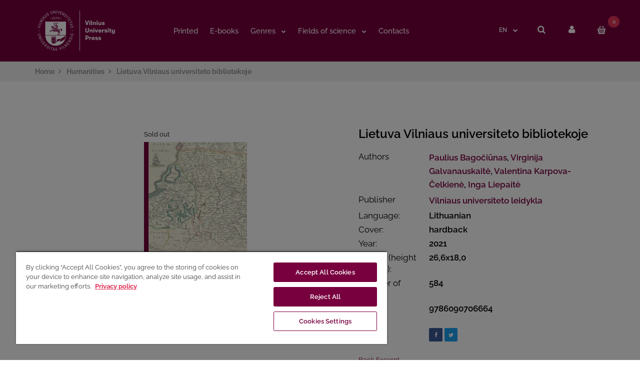

--- FILE ---
content_type: text/html; charset=utf-8
request_url: https://www.knygynas.vu.lt/humanities/lietuva-vilniaus-universiteto-bibliotekoje-1
body_size: 30460
content:
<!DOCTYPE html>
<!--[if IE 7]> <html lang="en" class="ie7 responsive" > <![endif]-->
<!--[if IE 8]> <html lang="en" class="ie8 responsive" > <![endif]-->
<!--[if IE 9]> <html lang="en" class="ie9 responsive" > <![endif]-->
<!--[if !IE]><!-->
<html lang="en"
  class="responsive"
  >
<!--<![endif]-->

<head>
  <title>Lietuva Vilniaus universiteto bibliotekoje</title>
  <base href="https://www.knygynas.vu.lt/" /><style>img{width:auto}@font-face{font-family:'FontAwesome';src:url('https://www.knygynas.vu.lt/catalog/view/theme/fastor/fonts/fontawesome-webfont.eot?v=4.6.3');src:url('https://www.knygynas.vu.lt/catalog/view/theme/fastor/fonts/fontawesome-webfont.eot?#iefix&v=4.6.3') format('embedded-opentype'),url('https://www.knygynas.vu.lt/catalog/view/theme/fastor/fonts/fontawesome-webfont.woff2?v=4.6.3') format('woff2'),url('https://www.knygynas.vu.lt/catalog/view/theme/fastor/fonts/fontawesome-webfont.woff?v=4.6.3') format('woff'),url('https://www.knygynas.vu.lt/catalog/view/theme/fastor/fonts/fontawesome-webfont.ttf?v=4.6.3') format('truetype'),url('https://www.knygynas.vu.lt/catalog/view/theme/fastor/fonts/fontawesome-webfont.svg?v=4.6.3#fontawesomeregular') format('svg');font-weight:normal;font-style:normal}
@font-face{font-display:swap;font-family:'Poppins';font-style:normal;font-weight:300;src:url(https://fonts.gstatic.com/s/poppins/v24/pxiByp8kv8JHgFVrLDz8Z11lFc-K.woff2) format('woff2');unicode-range:U+0900-097F, U+1CD0-1CF9, U+200C-200D, U+20A8, U+20B9, U+20F0, U+25CC, U+A830-A839, U+A8E0-A8FF, U+11B00-11B09}
@font-face{font-display:swap;font-family:'Poppins';font-style:normal;font-weight:300;src:url(https://fonts.gstatic.com/s/poppins/v24/pxiByp8kv8JHgFVrLDz8Z1JlFc-K.woff2) format('woff2');unicode-range:U+0100-02BA, U+02BD-02C5, U+02C7-02CC, U+02CE-02D7, U+02DD-02FF, U+0304, U+0308, U+0329, U+1D00-1DBF, U+1E00-1E9F, U+1EF2-1EFF, U+2020, U+20A0-20AB, U+20AD-20C0, U+2113, U+2C60-2C7F, U+A720-A7FF}
@font-face{font-display:swap;font-family:'Poppins';font-style:normal;font-weight:300;src:url(https://fonts.gstatic.com/s/poppins/v24/pxiByp8kv8JHgFVrLDz8Z1xlFQ.woff2) format('woff2');unicode-range:U+0000-00FF, U+0131, U+0152-0153, U+02BB-02BC, U+02C6, U+02DA, U+02DC, U+0304, U+0308, U+0329, U+2000-206F, U+20AC, U+2122, U+2191, U+2193, U+2212, U+2215, U+FEFF, U+FFFD}
@font-face{font-display:swap;font-family:'Poppins';font-style:normal;font-weight:400;src:url(https://fonts.gstatic.com/s/poppins/v24/pxiEyp8kv8JHgFVrJJbecmNE.woff2) format('woff2');unicode-range:U+0900-097F, U+1CD0-1CF9, U+200C-200D, U+20A8, U+20B9, U+20F0, U+25CC, U+A830-A839, U+A8E0-A8FF, U+11B00-11B09}
@font-face{font-display:swap;font-family:'Poppins';font-style:normal;font-weight:400;src:url(https://fonts.gstatic.com/s/poppins/v24/pxiEyp8kv8JHgFVrJJnecmNE.woff2) format('woff2');unicode-range:U+0100-02BA, U+02BD-02C5, U+02C7-02CC, U+02CE-02D7, U+02DD-02FF, U+0304, U+0308, U+0329, U+1D00-1DBF, U+1E00-1E9F, U+1EF2-1EFF, U+2020, U+20A0-20AB, U+20AD-20C0, U+2113, U+2C60-2C7F, U+A720-A7FF}
@font-face{font-display:swap;font-family:'Poppins';font-style:normal;font-weight:400;src:url(https://fonts.gstatic.com/s/poppins/v24/pxiEyp8kv8JHgFVrJJfecg.woff2) format('woff2');unicode-range:U+0000-00FF, U+0131, U+0152-0153, U+02BB-02BC, U+02C6, U+02DA, U+02DC, U+0304, U+0308, U+0329, U+2000-206F, U+20AC, U+2122, U+2191, U+2193, U+2212, U+2215, U+FEFF, U+FFFD}
@font-face{font-display:swap;font-family:'Poppins';font-style:normal;font-weight:500;src:url(https://fonts.gstatic.com/s/poppins/v24/pxiByp8kv8JHgFVrLGT9Z11lFc-K.woff2) format('woff2');unicode-range:U+0900-097F, U+1CD0-1CF9, U+200C-200D, U+20A8, U+20B9, U+20F0, U+25CC, U+A830-A839, U+A8E0-A8FF, U+11B00-11B09}
@font-face{font-display:swap;font-family:'Poppins';font-style:normal;font-weight:500;src:url(https://fonts.gstatic.com/s/poppins/v24/pxiByp8kv8JHgFVrLGT9Z1JlFc-K.woff2) format('woff2');unicode-range:U+0100-02BA, U+02BD-02C5, U+02C7-02CC, U+02CE-02D7, U+02DD-02FF, U+0304, U+0308, U+0329, U+1D00-1DBF, U+1E00-1E9F, U+1EF2-1EFF, U+2020, U+20A0-20AB, U+20AD-20C0, U+2113, U+2C60-2C7F, U+A720-A7FF}
@font-face{font-display:swap;font-family:'Poppins';font-style:normal;font-weight:500;src:url(https://fonts.gstatic.com/s/poppins/v24/pxiByp8kv8JHgFVrLGT9Z1xlFQ.woff2) format('woff2');unicode-range:U+0000-00FF, U+0131, U+0152-0153, U+02BB-02BC, U+02C6, U+02DA, U+02DC, U+0304, U+0308, U+0329, U+2000-206F, U+20AC, U+2122, U+2191, U+2193, U+2212, U+2215, U+FEFF, U+FFFD}
@font-face{font-display:swap;font-family:'Poppins';font-style:normal;font-weight:600;src:url(https://fonts.gstatic.com/s/poppins/v24/pxiByp8kv8JHgFVrLEj6Z11lFc-K.woff2) format('woff2');unicode-range:U+0900-097F, U+1CD0-1CF9, U+200C-200D, U+20A8, U+20B9, U+20F0, U+25CC, U+A830-A839, U+A8E0-A8FF, U+11B00-11B09}
@font-face{font-display:swap;font-family:'Poppins';font-style:normal;font-weight:600;src:url(https://fonts.gstatic.com/s/poppins/v24/pxiByp8kv8JHgFVrLEj6Z1JlFc-K.woff2) format('woff2');unicode-range:U+0100-02BA, U+02BD-02C5, U+02C7-02CC, U+02CE-02D7, U+02DD-02FF, U+0304, U+0308, U+0329, U+1D00-1DBF, U+1E00-1E9F, U+1EF2-1EFF, U+2020, U+20A0-20AB, U+20AD-20C0, U+2113, U+2C60-2C7F, U+A720-A7FF}
@font-face{font-display:swap;font-family:'Poppins';font-style:normal;font-weight:600;src:url(https://fonts.gstatic.com/s/poppins/v24/pxiByp8kv8JHgFVrLEj6Z1xlFQ.woff2) format('woff2');unicode-range:U+0000-00FF, U+0131, U+0152-0153, U+02BB-02BC, U+02C6, U+02DA, U+02DC, U+0304, U+0308, U+0329, U+2000-206F, U+20AC, U+2122, U+2191, U+2193, U+2212, U+2215, U+FEFF, U+FFFD}
@font-face{font-display:swap;font-family:'Poppins';font-style:normal;font-weight:700;src:url(https://fonts.gstatic.com/s/poppins/v24/pxiByp8kv8JHgFVrLCz7Z11lFc-K.woff2) format('woff2');unicode-range:U+0900-097F, U+1CD0-1CF9, U+200C-200D, U+20A8, U+20B9, U+20F0, U+25CC, U+A830-A839, U+A8E0-A8FF, U+11B00-11B09}
@font-face{font-display:swap;font-family:'Poppins';font-style:normal;font-weight:700;src:url(https://fonts.gstatic.com/s/poppins/v24/pxiByp8kv8JHgFVrLCz7Z1JlFc-K.woff2) format('woff2');unicode-range:U+0100-02BA, U+02BD-02C5, U+02C7-02CC, U+02CE-02D7, U+02DD-02FF, U+0304, U+0308, U+0329, U+1D00-1DBF, U+1E00-1E9F, U+1EF2-1EFF, U+2020, U+20A0-20AB, U+20AD-20C0, U+2113, U+2C60-2C7F, U+A720-A7FF}
@font-face{font-display:swap;font-family:'Poppins';font-style:normal;font-weight:700;src:url(https://fonts.gstatic.com/s/poppins/v24/pxiByp8kv8JHgFVrLCz7Z1xlFQ.woff2) format('woff2');unicode-range:U+0000-00FF, U+0131, U+0152-0153, U+02BB-02BC, U+02C6, U+02DA, U+02DC, U+0304, U+0308, U+0329, U+2000-206F, U+20AC, U+2122, U+2191, U+2193, U+2212, U+2215, U+FEFF, U+FFFD}
@font-face{font-family:'Raleway';font-style:normal;font-weight:300;font-display:swap;src:url(https://www.knygynas.vu.lt/catalog/view/theme/fastor/fonts/raleway/Raleway-Light.ttf) format('truetype')}
@font-face{font-family:'Raleway';font-style:normal;font-weight:400;font-display:swap;src:url(https://www.knygynas.vu.lt/catalog/view/theme/fastor/fonts/raleway/Raleway-Regular.ttf) format('truetype')}
@font-face{font-family:'Raleway';font-style:normal;font-weight:500;font-display:swap;src:url(https://www.knygynas.vu.lt/catalog/view/theme/fastor/fonts/raleway/Raleway-Medium.ttf) format('truetype')}
@font-face{font-family:'Raleway';font-style:normal;font-weight:600;font-display:swap;src:url(https://www.knygynas.vu.lt/catalog/view/theme/fastor/fonts/raleway/Raleway-SemiBold.ttf) format('truetype')}
@font-face{font-family:'Raleway';font-style:normal;font-weight:700;font-display:swap;src:url(https://www.knygynas.vu.lt/catalog/view/theme/fastor/fonts/raleway/Raleway-Bold.ttf) format('truetype')}
</style>
<style>img{height:auto}

/* */


/* */

article,
aside,
details,
figcaption,
figure,
footer,
header,
hgroup,
main,
nav,
section,
summary{display:block}[hidden]{display:none}html{font-family:sans-serif;-webkit-text-size-adjust:100%;-ms-text-size-adjust:100%}body{margin:0}h1{margin:0.67em 0;font-size:2em}code,
kbd,
pre,
samp{font-family:monospace,serif;font-size:1em}img{border:0}button,
input,
select,
textarea{margin:0;font-family:inherit;font-size:100%}button,
input{line-height:normal}button,
select{text-transform:none}button,
html input[type="button"],
input[type="reset"],
input[type="submit"]{cursor:pointer;-webkit-appearance:button}@media print{*{color:#000 !important;text-shadow:none !important;background:transparent !important;box-shadow:none !important}a,
a:visited{text-decoration:underline}.ir a:after,
a[href^="javascript:"]:after,
a[href^="#"]:after{content:""}tr,
img{page-break-inside:avoid}img{max-width:100% !important}@page{margin:2cm .5cm}p,
h2,
h3{orphans:3;widows:3}h2,
h3{page-break-after:avoid}.label{border:1px
solid #000}}*,
*:before,
*:after{-webkit-box-sizing:border-box;-moz-box-sizing:border-box;box-sizing:border-box}html{font-size:62.5%;-webkit-tap-highlight-color:rgba(0, 0, 0, 0)}body{font-family:"Helvetica Neue",Helvetica,Arial,sans-serif;font-size:14px;line-height:1.428571429;color:#333;background-color:#fff}input,
button,
select,
textarea{font-family:inherit;font-size:inherit;line-height:inherit}button,
input,
select[multiple],
textarea{background-image:none}a{color:#428bca;text-decoration:none}img{width:auto\9;height:auto;max-width:100%;border:0}p{margin:0
0 10px}.text-left{text-align:left}h1,
h2,
h3,
h4,
h5,
h6,
.h1,
.h2,
.h3,
.h4,
.h5,
.h6{font-weight:500;line-height:1.3}h1,
h2,
h3{margin-top:20px;margin-bottom:10px}h1,
.h1{font-size:24px}h2,
.h2{font-size:18px}h3,
.h3{font-size:18px}ul,
ol{margin-top:0;margin-bottom:10px}ul ul,
ol ul,
ul ol,
ol
ol{margin-bottom:0}code,
pre{font-family:Monaco,Menlo,Consolas,"Courier New",monospace}code{padding:2px
4px;font-size:90%;color:#c7254e;white-space:nowrap;background-color:#f9f2f4;border-radius:4px}.container{padding-right:15px;padding-left:15px;margin-right:auto;margin-left:auto}.container:before,
.container:after{display:table;content:" "}.container:after{clear:both}.container:before,
.container:after{display:table;content:" "}.container:after{clear:both}.row{margin-right:-15px;margin-left:-15px}.row:before,
.row:after{display:table;content:" "}.row:after{clear:both}.row:before,
.row:after{display:table;content:" "}.row:after{clear:both}.col-xs-1,
.col-xs-2,
.col-xs-3,
.col-xs-4,
.col-xs-5,
.col-xs-6,
.col-xs-7,
.col-xs-8,
.col-xs-9,
.col-xs-10,
.col-xs-11,
.col-xs-12,
.col-sm-1,
.col-sm-2,
.col-sm-3,
.col-sm-4,
.col-sm-5,
.col-sm-6,
.col-sm-7,
.col-sm-8,
.col-sm-9,
.col-sm-10,
.col-sm-11,
.col-sm-12,
.col-sm-25,
.col-md-1,
.col-md-2,
.col-md-3,
.col-md-4,
.col-md-5,
.col-md-6,
.col-md-7,
.col-md-8,
.col-md-9,
.col-md-10,
.col-md-11,
.col-md-12,
.col-lg-1,
.col-lg-2,
.col-lg-3,
.col-lg-4,
.col-lg-5,
.col-lg-6,
.col-lg-7,
.col-lg-8,
.col-lg-9,
.col-lg-10,
.col-lg-11,
.col-lg-12{position:relative;min-height:1px;padding-right:15px;padding-left:15px}.col-xs-1,
.col-xs-2,
.col-xs-3,
.col-xs-4,
.col-xs-5,
.col-xs-6,
.col-xs-7,
.col-xs-8,
.col-xs-9,
.col-xs-10,
.col-xs-11{float:left}.col-xs-6{width:50%}@media (min-width: 768px){.col-sm-1,
.col-sm-2,
.col-sm-3,
.col-sm-4,
.col-sm-5,
.col-sm-6,
.col-sm-7,
.col-sm-8,
.col-sm-9,
.col-sm-10,
.col-sm-11,
.col-sm-25{float:left}.col-sm-3{width:25%}.col-sm-4{width:33.33333333333333%}.col-sm-5{width:41.66666666666667%}.col-sm-7{width:58.333333333333336%}.col-sm-12{width:100%}}@media (min-width: 992px){.col-md-1,
.col-md-2,
.col-md-3,
.col-md-4,
.col-md-5,
.col-md-6,
.col-md-7,
.col-md-8,
.col-md-9,
.col-md-10,
.col-md-11{float:left}.col-md-4{width:33.33333333333333%}.col-md-12{width:100%}}@media (min-width: 1200px){.container{}}label{display:inline-block;padding-top:5px}.form-control{display:block;width:100%;height:45px}.radio,
.checkbox{display:block;min-height:20px;padding-left:20px;margin-bottom:5px;margin-top:5px;vertical-align:middle}.radio label,
.checkbox
label{display:inline;margin-bottom:0;cursor:pointer}.radio + .radio,
.checkbox + .checkbox{margin-top:0px}.form-horizontal .control-label,
.form-horizontal .radio,
.form-horizontal .checkbox,
.form-horizontal .radio-inline,
.form-horizontal .checkbox-inline{padding-top:18px;padding-bottom:0;margin-top:0;margin-bottom:0}.form-horizontal .radio,
.form-horizontal .checkbox,
.form-horizontal .radio-inline,
.form-horizontal .checkbox-inline{padding-top:9px;padding-bottom:0px}@media (max-width: 768px){.responsive .form-horizontal .control-label,
.responsive .form-horizontal .radio,
.responsive .form-horizontal .checkbox,
.responsive .form-horizontal .radio-inline,
.responsive .form-horizontal .checkbox-inline{padding-top:0px}}.dropdown{position:relative}.dropdown-menu{position:absolute;top:100%;left:0;z-index:1000;display:none;float:left;min-width:160px;padding:5px
0;margin:2px
0 0;font-size:14px;list-style:none;background-color:#fff;border:1px
solid #ccc;border:1px
solid rgba(0, 0, 0, 0.15);border-radius:4px;-webkit-box-shadow:0 6px 12px rgba(0, 0, 0, 0.175);box-shadow:0 6px 12px rgba(0, 0, 0, 0.175);background-clip:padding-box}.dropdown-menu > li > a{display:block;padding:3px
20px;clear:both;line-height:1.428571429;white-space:nowrap}.dropdown-menu > .active > a,
.dropdown-menu > .active > a:hover,
.dropdown-menu > .active > a:focus{text-decoration:none;background-color:#428bca;outline:0}.nav{padding-left:0;margin-bottom:0;list-style:none}.nav:before,
.nav:after{display:table;content:" "}.nav:after{clear:both}.nav:before,
.nav:after{display:table;content:" "}.nav:after{clear:both}.nav > li{position:relative;display:block}.nav > li > a{position:relative;display:block;padding:10px
15px}.nav > li > a > img{max-width:none}.tab-content > .active,
.pill-content > .active{visibility:visible;position:static;opacity:1;transition:opacity 0.3s ease-in-out}.label{display:inline;padding: .2em .6em .3em;font-size:75%;line-height:1;text-align:center;white-space:nowrap;vertical-align:baseline;border-radius: .25em}.close{float:right;font-size:21px;line-height:1;color:#000;text-shadow:0 1px 0 #fff;opacity:0.2;filter:alpha(opacity=20)}.tooltip{position:absolute;z-index:1030;display:block;font-size:12px;line-height:1.4;opacity:0;filter:alpha(opacity=0);visibility:visible}.tooltip.right{padding:0
5px;margin-left:3px}.tooltip.left{padding:0
5px;margin-left:-3px}.carousel{position:relative}.carousel-inner{position:relative;width:100%;overflow:hidden}.carousel-inner > .item{position:relative;display:none;-webkit-transition:0.6s ease-in-out left;transition:0.6s ease-in-out left}.carousel-inner > .item > img,
.carousel-inner > .item > a > img{display:block;height:auto;max-width:100%;line-height:1}.carousel-inner > .active,
.carousel-inner > .next,
.carousel-inner > .prev{display:block}.carousel-inner > .active{left:0}.carousel-inner > .active.left{left:-100%}.carousel-inner > .active.right{left:100%}.clearfix:before,
.clearfix:after{display:table;content:" "}.clearfix:after{clear:both}@-ms-viewport{width:device-width}@media screen and (max-width: 400px){@-ms-viewport{width:320px}}.hidden{display:none !important;visibility:hidden !important}
/* */

.animated{-webkit-animation-duration:1s;animation-duration:1s;-webkit-animation-fill-mode:both;animation-fill-mode:both}[data-notify="progressbar"]{margin-bottom:0px;position:absolute;bottom:0px;left:0px;width:100%;height:5px}
/* */

body{color:#000;font-size:13px;font-weight:400;line-height:1.6;font-family:'Raleway',sans-serif;position:relative}*{outline:0}b,
strong{font-weight:700}a{color:#333;line-height:1.6;transition:all 0.2s ease-in;-webkit-transition:all 0.2s ease-in;-moz-transition:all 0.2s ease-in}.container
.container{width:auto !important;max-width:none !important}body .standard-body,
body .fixed-body{overflow:hidden}body .standard-body:before,
body .fixed-body:before{position:absolute;z-index:-20;top:0;left:0;right:0;bottom:0;content:''}.standard-body .full-width
.container{max-width:1230px;margin:0px
auto;padding-left:45px;padding-right:45px}.standard-body .full-width .container
.container{padding:0px}.standard-body .full-width
.shadow{display:none}.row-no-padding > [class*="col-"]{padding-left:0px !important;padding-right:0px !important}#main .dropdown-menu{display:block;opacity:0;filter:alpha(opacity=0);visibility:hidden;-webkit-transition:all 0.2s ease-out;-moz-transition:all 0.2s ease-out;-o-transition:all 0.2s ease-out;-ms-transition:all 0.2s ease-out;transition:all 0.2s ease-out;margin-top:20px}.dropdown-menu{background:#fff;border:none;color:#333;padding:24px
0px 21px 0px;margin-top:9px;font-size:12px;border-radius:0px;-moz-border-radius:0px;-webkit-border-radius:0px;box-shadow:0px 0px 25px rgba(0, 0, 0, 0.15);-moz-box-shadow:0px 0px 25px rgba(0, 0, 0, 0.15);-webkit-box-shadow:0px 0px 25px rgba(0, 0, 0, 0.15)}body .dropdown-menu > li > a{color:#333;font-weight:600;font-size:12px;padding:4px
30px}.button,
.btn{display:inline-block;cursor:pointer;border:none;color:#fff !important;font-size:11px !important;line-height:1.6;font-weight:600;text-transform:uppercase;padding:13px
38px 10px 38px;margin:5px
0px;border-radius:20px;-moz-border-radius:20px;-webkit-border-radius:20px;transition:all 0.2s ease-in;-moz-transition:all 0.2s ease-in;-webkit-transition:all 0.2s ease-in;background:#d9121f;outline:none;-webkit-font-smoothing:subpixel-antialiased !important}header{position:relative}header .background-header{position:absolute;top:0;left:0;right:0;bottom:0;z-index:-3}header .slider-header{position:relative;z-index:25}#top{position:relative}#top .pattern > .container{padding-top:16px;padding-bottom:40px;position:relative;z-index:35}#top .background-top{position:absolute;top:0;left:0;right:0;bottom:0;z-index:-1}#top
.dropdown{display:inline-block;vertical-align:top;margin:38px
17px 0px 0px}#top
form{display:inline-block;vertical-align:top}#top .dropdown > a{font-size:12px;line-height:20px;font-weight:600}#top .dropdown > a:before{content:'';position:absolute;width:100%;height:9px;left:0;top:100%;z-index:3}#top .dropdown > a:after{content:"\f078";display:inline-block;font:normal normal normal 14px/1 FontAwesome;font-size:10px;line-height:10px;text-rendering:auto;-webkit-font-smoothing:antialiased;-moz-osx-font-smoothing:grayscale;transition:all 0.2s ease-in-out;-webkit-transition:all 0.2s ease-in-out;-moz-transition:all 0.2s ease-in-out;color:#d9121f;vertical-align:top;margin:4px
0px 0px 9px}#top .dropdown:hover > a:after{color:#333}#top .dropdown-menu{right:-54px;left:auto;min-width:120px;text-align:left}#top .dropdown-menu:after{position:absolute;top:-10px;right:49px;display:inline-block;border-right:10px solid transparent;border-bottom:10px solid #fff;border-left:10px solid transparent;content:'';cursor:pointer}#top
.logo{padding:26px
0px 0px 0px;margin:0px;line-height:100%;font-size:100%}.logo a
img{max-width:170px;max-height:110px}@media (max-width: 400px){.logo a
img{max-width:140px}}#top
.search_form{margin:24px
26px 0px 0px;padding:0px;display:inline-block;vertical-align:top;width:170px;position:relative}#top .search_form
input{padding:11px
35px 10px 20px;margin:0px;height:45px;width:100%;font-size:12px}#top .my-account{display:inline-block;vertical-align:top;width:45px;height:45px;background:#fff;border-radius:100px;-webkit-border-radius:100px;-moz-border-radius:100px;text-align:center;font-size:17px;transition:all 0.2s ease-in;-moz-transition:all 0.2s ease-in;-webkit-transition:all 0.2s ease-in;padding:9px
0px 0px 0px;margin:24px
0px 0px 0px;font-family:Poppins}#top
#cart_block{padding:0px;margin:24px
0px 0px 32px;display:inline-block;vertical-align:top}#top #cart_block .cart-heading{display:inline-block;cursor:pointer;vertical-align:top;transition:all 0.2s ease-in;-webkit-transition:all 0.2s ease-in;-moz-transition:all 0.2s ease-in}#top #cart_block .cart-heading .cart-count{position:absolute;width:23px;height:23px;background:#e13559;color:#fff;text-align:center;padding:4px
0px 0px 0px;font-size:10px;font-weight:600;border-radius:100px;-webkit-border-radius:100px;-moz-border-radius:100px;margin-left:-17px;margin-top:11px;font-style:normal;transition:all 0.2s ease-in;-moz-transition:all 0.2s ease-in;-webkit-transition:all 0.2s ease-in;z-index:1}#top #cart_block .cart-heading .cart-icon{display:inline-block;vertical-align:top;width:45px;height:45px;background:#fff;border-radius:100px;-webkit-border-radius:100px;-moz-border-radius:100px;text-align:center;transition:all 0.2s ease-in;-moz-transition:all 0.2s ease-in;-webkit-transition:all 0.2s ease-in;padding:13px
0px 0px 0px;position:relative}#top #cart_block .cart-heading .cart-icon
img{display:block;left:50%;margin-left:-8px;position:absolute;transition:all 0.2s ease-in;-moz-transition:all 0.2s ease-in;-webkit-transition:all 0.2s ease-in}#top #cart_block .cart-heading .cart-icon img.cart-icon-hover{visibility:hidden;opacity:0}#top #cart_block .cart-heading
p{display:inline-block;vertical-align:top;margin:0px;padding:12px
0px 0px 16px;font-size:14px;line-height:22px;transition:all 0.2s ease-in;-moz-transition:all 0.2s ease-in;-webkit-transition:all 0.2s ease-in}#top #cart_block .cart-heading p
strong{font-weight:600}#top #cart_block .cart-heading p:after{content:"\f078";display:inline-block;font:normal normal normal 14px/1 FontAwesome;font-size:10px;text-rendering:auto;-webkit-font-smoothing:antialiased;-moz-osx-font-smoothing:grayscale;transition:all 0.2s ease-in-out;-webkit-transition:all 0.2s ease-in-out;-moz-transition:all 0.2s ease-in-out;color:#d9121f;vertical-align:top;margin:4px
0px 0px 10px}#top #cart_block:hover .cart-heading p:after{color:#333}#top #cart_block .dropdown-menu{width:auto;text-align:left;padding:0px;right:-23px;margin-top:16px;font-size:13px}#top #cart_block .dropdown-menu
a{font-size:14px}#top #cart_block .dropdown-menu:after{position:absolute;top:-10px;right:20px;display:inline-block;border-right:10px solid transparent;border-bottom:10px solid #fff;border-left:10px solid transparent;content:''}.cart-quantity-control{font-size:38px;line-height:0;vertical-align:middle;cursor:pointer;display:inline-block;user-select:none}.cart-quantity-add, .product-quantity-add{margin-bottom:2px}.cart-quantity-subtract, .product-quantity-subtract{margin-bottom:8px}#cart_block
.empty{padding:70px
20px;text-align:center;width:250px}#top #header-right{text-align:right}.header-type-3{}.header-type-3 #top .pattern > .container{padding-bottom:28px}.header-type-3 #header-left{display:table-cell;width:auto;float:none;vertical-align:top}.header-type-3 #header-left
.logo{text-align:left}.header-type-3 #header-center{display:table-cell;width:100%;float:none;vertical-align:top;position:static;padding-top:30px}.header-type-3 #header-center .megamenu-background,
.header-type-3 #header-center .overflow-megamenu{position:static}.header-type-3 #header-center .megamenu-background{border:none}.header-type-3 #header-center .megamenu-background > div{background:none}.header-type-3 #header-center .horizontal ul.megamenu > li{margin-right:20px}.header-type-3 #header-center .horizontal ul.megamenu > li > a{padding-top:6px;height:51px}.header-type-3 #header-right{display:table-cell;width:auto;float:none;vertical-align:top;min-width:290px}.header-type-3 #top
.search_form{display:inline-block;vertical-align:top;width:45px !important;height:45px !important;background:#fff;border:1px
solid #ccc;border-radius:100px;-webkit-border-radius:100px;-moz-border-radius:100px;text-align:center;font-size:17px;transition:all 0.2s ease-in;-moz-transition:all 0.2s ease-in;-webkit-transition:all 0.2s ease-in;padding:9px
1px 0px 0px;margin:24px
15px 0px 0px !important;cursor:pointer;font-family:Poppins}.header-type-3 #top
.search_form.active{background-color:#e13559}.header-type-10 #top .pattern > .container{padding-top:0 !important;padding-bottom:0 !important;transition:200ms}.header-type-10 #top
.logo{padding:10px
0 5px 0}.header-type-10 #header-center{padding-top:23px}.header-type-10 #top #cart_block .cart-heading
p{display:none}.header-type-10 #top #cart_block .cart-heading .cart-count{left:60px}.header-type-10 #top .search_form,
.header-type-10 #top .my-account,
.header-type-10 .header-wish-list{margin:0px
!important;width:60px !important;height:50px !important;border-radius:0px;-webkit-border-radius:0px;-moz-border-radius:0px;display:block;float:right;padding:0;margin-top:15px !important;padding-top:10px}.header-type-10 #top
#cart_block{display:block;float:right;height:80px;margin:0px
!important}.header-type-10 #top #cart_block .cart-heading .cart-icon{display:block;width:60px;height:50px;border-radius:0px;-webkit-border-radius:0px;-moz-border-radius:0px;position:relative;margin-right:-23px;margin-top:15px;padding:16px
0px 0px 0px}.header-type-10 #top
.search_form{border:none}.header-type-10 #top .my-account{border-top:none;border-right:none;border-bottom:none}.header-type-10 #top #cart_block .cart-heading .cart-icon{border-top:none;border-right:none;border-bottom:none}.header-type-10 #top .dropdown > a:after{margin-top:5px}.header-type-10 #top
.dropdown{margin:29px
17px 0px 0px}@media (max-width: 1230px){.header-type-10 #header-center{padding-left:0;padding-right:0}}@media (max-width: 1098px){.header-type-10 #header-left{min-width:250px !important}.header-type-10 #header-center
.container{padding-left:0;padding-right:0}}#mfilter-content-container.header-search{position:absolute;top:100px;left:-130px;opacity:0;z-index:1;width:300px;transition:200ms}#mfilter-content-container.header-search.active{opacity:1}@media (max-width: 991px){#mfilter-content-container.header-search{left:calc(50vw - 415px);top:96px}}@media (max-width: 765px){#mfilter-content-container.header-search{left:0;top:96px}}@media (max-width: 629px){#mfilter-content-container.header-search{left:-66px;top:81px}}@media (max-width: 375px){#mfilter-content-container.header-search{width:calc(100vw - 54px);top:81px;left:auto;right:0}}#mfilter-content-container.header-search #content-search{padding-top:0 !important}#mfilter-content-container.header-search #input-search{background:#fff;margin:0;position:relative;padding-left:45px;font-size:14px;border:none;box-shadow:0px 0px 25px rgba(0, 0, 0, 0.15);-moz-box-shadow:0px 0px 25px rgba(0, 0, 0, 0.15);-webkit-box-shadow:0px 0px 25px rgba(0, 0, 0, 0.15)}#mfilter-content-container.header-search .search-icon{background-image:url("https://www.knygynas.vu.lt/image/icons8-search-20.png");position:absolute;top:0px;left:-10px;height:100%;width:40px;background-position:center;background-repeat:no-repeat;cursor:pointer}#header-right .search_form::after{content:'';display:block;width:0;height:0;position:absolute;bottom:-14px;left:20px;border-top:10px solid transparent;border-right:10px solid transparent;border-bottom:10px solid #fff;border-left:10px solid transparent;opacity:0;transition:200ms opacity;z-index:9}#header-right .search_form::before{content:'';display:block;width:30px;height:40px;position:absolute;top:0;left:0}.product-inner-title{font-size:18px;line-height:1.2;margin-bottom:20px;font-weight:500}.product-inner-description p
span{color:#414141 !important}.product-inner-title
div{font-weight:bold;text-transform:uppercase;font-size:34px;margin-left:-2px}#header-right .search_form.active::after{opacity:1}.breadcrumb{}#main .breadcrumb
.background{background-color:#f1f1f1}body[class*="product-category-"].show-vertical-megamenu-category-page .breadcrumb .container > div{padding-left:25%}.breadcrumb .container
ul{list-style:none;padding:8px
0;margin:0}.breadcrumb .container ul
li{display:inline-block;color:#999;font-size:12px;font-weight:700;line-height:24px}.breadcrumb .container ul li
a{color:#999;line-height:24px}.breadcrumb .container ul li:before{padding:0
8px;content:"\f105";font-family:FontAwesome}.breadcrumb .container ul li:first-child:before{display:none}.main-content .pattern > .container,
.standard-body .main-content .pattern > .container{padding-bottom:60px;min-height:300px}.standard-body .full-width.main-content .pattern > .container{padding-bottom:50px}.center-column{position:relative;margin-bottom:-20px}.standard-body .full-width .center-column.content-without-background{padding-top:20px}body[class*="product-product-"] .standard-body .full-width .center-column.content-without-background,
body.body-white .standard-body .full-width .center-column.content-without-background{padding-top:0px}body[class*="product-product-"].box-type-5 .standard-body .full-width .center-column.content-without-background{padding-top:10px}body[class*="product-product-"].body-white.box-type-4 .standard-body .full-width .center-column.content-without-background{padding-top:0px}body[class*="product-category-"].box-type-7 .main-fixed .center-column.content-without-background{padding-top:30px}body[class*="product-product-"].box-type-4 .main-fixed .center-column.content-without-background{padding-top:0px}body[class*="product-product-"] .center-column{margin-bottom:0px}.center-column h1,
.center-column h2,
.center-column h3,
.center-column h4,
.center-column h5,
.center-column
h6{margin:0px
0px 15px 0px;padding:10px
0px 0px 0px}.center-column > *:first-child{margin-top:50px}.standard-body .full-width .center-column.content-with-background > *:first-child,
body[class*="product-product-"] .center-column > *:first-child{margin-top:0px}body.checkout-checkout .center-column > *:first-child{margin-top:-1px}body.checkout-checkout.body-white-type-2 .main-fixed .center-column > *:first-child{margin-top:50px}.body-white-type-2.checkout-cart .main-fixed .center-column > form > *:first-child{border-top:1px solid rgba(0, 0, 0, .1)}.box{text-align:center;position:relative;clear:both}.box .box-heading{margin:0px
auto;padding:0px
0px 9px 0px;display:inline-block;font-size:24px;font-weight:700;border-bottom:1px solid #78003F;position:relative;z-index:2;width:100%;text-align:left;color:#78003F;margin-bottom:40px}.box.box-with-products.with-scroll + .box.box-with-products .box-heading{margin-top:15px}.box .strip-line{display:none}.box .box-content{clear:both;text-align:left;padding:30px
0px 0px 0px}.col-sm-3 .box-no-advanced.box .box-content,
.col-sm-4 .box-no-advanced.box .box-content,
.col-md-3 .box-no-advanced.box .box-content,
.col-md-4 .box-no-advanced.box .box-content{padding:27px
30px;border:2px
solid #d9121f;background:#fff;position:relative;margin-top:-2px !important}.box .box-content.products{padding-top:0px;position:relative;margin-top:-1px;background:#fff}.box-with-products .clear:before{height:1px;content:'';left:0;right:0;margin-top:-1px;position:absolute;background:url(https://www.knygynas.vu.lt/catalog/view/theme/fastor/img/bg-megamenu.png) top left repeat-x;z-index:1;display:block}.box-with-products .clear:after{height:1px;content:'';left:0;bottom:0;right:0;position:absolute;background:url(https://www.knygynas.vu.lt/catalog/view/theme/fastor/img/bg-megamenu.png) top left repeat-x;z-index:1;display:block}.box > .prev,
.box > .next{position:absolute;bottom:50%;z-index:10;width:35px;height:35px;border-radius:100px;-webkit-border-radius:100px;-moz-border-radius:100px;background:#fff;color:#333;transition:all 0.2s ease-in;-webkit-transition:all 0.2s ease-in;-moz-transition:all 0.2s ease-in;padding:8px
0px 0px 12px;text-align:left;left:50%;font-size:13px;font-family:Poppins;background-image:url("https://www.knygynas.vu.lt/image/next-icon-main-color.svg");background-repeat:no-repeat !important;background-size:24px 24px !important}.box > .next{background-image:url("https://www.knygynas.vu.lt/image/next-icon-main-color.svg");background-position:65% 50% !important}.box > .prev{background-image:url("https://www.knygynas.vu.lt/image/next-icon-main-color-left.svg");background-position:35% 50% !important}.box > .prev{margin-left:-50px;left:0}.box > .next{margin-left:15px;padding:8px
0px 0px 14px;left:100%}#mfilter-content-container .product-grid{display:none}#mfilter-content-container .product-grid.active{display:block}#mfilter-content-container > span{background:none !important}#mfilter-content-container > span:before{content:'';position:absolute;width:100%;height:100%;background:#fff;filter:alpha(opacity=40);filter:progid:DXImageTransform.Microsoft.Alpha(opacity=40);opacity:0.4;-moz-opacity:0.40;left:0;top:0}.standard-body .full-width #mfilter-content-container > span:before{background:#f3f3f3}#mfilter-content-container > span > img{top:-140px !important;position:relative;z-index:20}.product-grid{clear:both;position:relative;z-index:1;overflow:visible}.standard-body .full-width .product-grid{padding:0px
15px;border:1px
solid white;margin-top:-1px}.product-grid > .row{overflow:visible}.carousel .carousel-inner .product-grid > .row > div, .product-list > div, .product-grid > .row > div .product-hover{-webkit-transform:translate3d(0, 0, 0);transition:all .2s ease-in-out;transform:scale(0.98)}.product-grid > .row:before{content:'';width:100%;height:1px;position:absolute;left:0;right:0}.product-grid > .row:first-child:before{display:none}.box-product
.carousel{overflow:visible;margin:0px
-15px;padding:0px
15px}.standard-body .full-width .box-product
.carousel{margin:0px;padding:0px}.box-product .carousel-inner{overflow:visible}.col-sm-3 .box-no-advanced .product-grid,
.col-sm-4 .box-no-advanced .product-grid,
.col-md-3 .box-no-advanced .product-grid,
.col-md-4 .box-no-advanced .product-grid{display:table !important}.center-column .product-grid{background:#fff;position:relative}.center-column .product-grid:before{left:0;top:0;right:0;height:1px;position:absolute;content:''}.center-column .product-grid:after{left:0;bottom:0;right:0;height:1px;position:absolute;content:''}.product-grid
.product{padding:35px
10px 10px 10px;text-align:center;position:relative}.product-grid .product
.image{position:absolute;top:2px}.product-grid .product:hover:before, .product-grid .product.hovered:before{left:-15px;height:auto;width:auto;bottom:0px;top:0px;right:-15px;background:none;border:2px
solid #d9121f;z-index:-1}.product-grid .product:before{content:'';position:absolute;top:1px;bottom:-200px;right:-16px;width:1px;display:block;border-color:#fff;transition:border-color 0.2s ease-in;-webkit-transition:border-color 0.2s ease-in;-moz-transition:border-color 0.2s ease-in}.product-grid .row > div:last-child .product:before{background:none}.product-grid .product-hover .only-hover{visibility:hidden;position:absolute;background:#fff;left:2px;right:2px;bottom:2px;padding:65px
0px 42px 0px;text-align:center;opacity:0;font-family:Poppins}.product-list .row > .image,
#main .product
.left{display:flex;flex-direction:column;container-type:inline-size}@container (max-width: 160px){.left.e-book-label .product-image-label-wrapper{justify-content:flex-end !important;margin-top:6px !important}}.left > .image{flex-basis:100%;text-align:center;margin-top:5px}#main .new,
#main .sold,
#main .product-image-label-wrapper,
#main .e-book-wrapper{height:30px !important;margin-top:-30px;display:flex;align-items:center}.e-book{width:62px;color:#e13559;text-transform:uppercase;font-weight:bold;font-size:2rem}.e-book-wrapper{justify-content:flex-end}.product-list .row > .image > a,
.product-grid .product
.image{position:relative;order:2;flex-basis:100%;text-align:center;margin-top:5px}.product-grid .product
.name{min-height:53px}.product-grid .product .name
a{padding-top:10px;font-size:18px;color:#3c3c3b;font-weight:500;transition:all 0.2s ease-in;-webkit-transition:all 0.2s ease-in;-moz-transition:all 0.2s ease-in}.product-grid .product .name a
div{display:contents}.product-grid .product
.price{color:#e13559;font-size:20px;font-weight:700;margin-top:10px}.product-grid .product .only-hover
ul{list-style:none;margin:0px;padding:0px;position:absolute;transform:scale(0);-moz-transform:scale(0);-webkit-transform:scale(0);opacity:0;transition:all 0.3s ease-out;-webkit-transition:all 0.3s ease-out;-moz-transition:all 0.3s ease-out;width:100%;top:10px;left:0}.product-grid .product-hover .only-hover{display:none}.product-grid .product .only-hover ul
li{display:inline-block;padding:5px
1px 5px 0px;vertical-align:top}.product-grid .product .only-hover ul li
a{display:block;width:45px;height:45px;border-radius:100px;-webkit-border-radius:100px;-moz-border-radius:100px;background:#fff;border:1px
solid #ccc;transition:all 0.2s ease-in;-webkit-transition:all 0.2s ease-in;-moz-transition:all 0.2s ease-in;font-size:16px;padding:10px
0px;text-align:center;cursor:pointer}.product-grid > .row > div .product
.price{transition:300ms ease-in}.product-grid > .row > div .product-hover{min-height:415px}@media (max-width: 500px){.product-grid .product .name a
div{font-size:22px}.product-grid .product .name
a{font-size:16px;line-height:0.8}}@media (max-width: 375px){.product-grid .product .name a
div{font-size:18px}.product-grid .product .name
a{font-size:15px;line-height:0.8}}.col-sm-3 .box-no-advanced.box-with-products.with-scroll,
.col-sm-4 .box-no-advanced.box-with-products.with-scroll,
.col-md-3 .box-no-advanced.box-with-products.with-scroll,
.col-md-4 .box-no-advanced.box-with-products.with-scroll{margin-bottom:17px}.col-sm-3 .box-no-advanced.box-with-products .clear,
.col-sm-4 .box-no-advanced.box-with-products .clear,
.col-md-3 .box-no-advanced.box-with-products .clear,
.col-md-4 .box-no-advanced.box-with-products
.clear{display:none}.col-sm-3 .box-no-advanced .product-grid > .row:before,
.col-sm-4 .box-no-advanced .product-grid > .row:before,
.col-md-3 .box-no-advanced .product-grid > .row:before,
.col-md-4 .box-no-advanced .product-grid > .row:before{display:none}.col-sm-3 .box-no-advanced .products,
.col-sm-4 .box-no-advanced .products,
.col-md-3 .box-no-advanced .products,
.col-md-4 .box-no-advanced
.products{padding:0px
!important;margin-top:-2px !important;margin-bottom:-1px;overflow:hidden}.col-sm-3 .box-no-advanced .item,
.col-sm-4 .box-no-advanced .item,
.col-md-3 .box-no-advanced .item,
.col-md-4 .box-no-advanced
.item{overflow:hidden}.col-sm-3 .box-no-advanced .products .product-grid,
.col-sm-4 .box-no-advanced .products .product-grid,
.col-md-3 .box-no-advanced .products .product-grid,
.col-md-4 .box-no-advanced .products .product-grid{margin:-1px 0px 0px 0px;padding:0px}.col-sm-3 .box-no-advanced.with-scroll .products .product-grid,
.col-sm-4 .box-no-advanced.with-scroll .products .product-grid,
.col-md-3 .box-no-advanced.with-scroll .products .product-grid,
.col-md-4 .box-no-advanced.with-scroll .products .product-grid{margin:-1px 0px 10px 0px;padding:0px}.col-sm-3 .box-no-advanced .products .row > div,
.col-sm-4 .box-no-advanced .products .row > div,
.col-md-3 .box-no-advanced .products .row > div,
.col-md-4 .box-no-advanced .products .row > div{width:100%;margin:0px}.col-sm-3 .box-no-advanced .products .row > div .product,
.col-sm-4 .box-no-advanced .products .row > div .product,
.col-md-3 .box-no-advanced .products .row > div .product,
.col-md-4 .box-no-advanced .products .row > div
.product{margin:0px;padding:28px;text-align:left;background:url(https://www.knygynas.vu.lt/catalog/view/theme/fastor/img/bg-megamenu.png) top left repeat-x;box-shadow:none;-webkit-box-shadow:none;-moz-box-shadow:none}.col-sm-3 .box-no-advanced .products .row > div .product:before,
.col-sm-4 .box-no-advanced .products .row > div .product:before,
.col-md-3 .box-no-advanced .products .row > div .product:before,
.col-md-4 .box-no-advanced .products .row > div .product:before{display:none}.col-sm-3 .box-no-advanced .products .row > div .product .left,
.col-sm-4 .box-no-advanced .products .row > div .product .left,
.col-md-3 .box-no-advanced .products .row > div .product .left,
.col-md-4 .box-no-advanced .products .row > div .product
.left{float:left;width:34%}.col-sm-3 .box-no-advanced .products .row > div .product .right,
.col-sm-4 .box-no-advanced .products .row > div .product .right,
.col-md-3 .box-no-advanced .products .row > div .product .right,
.col-md-4 .box-no-advanced .products .row > div .product
.right{float:left;width:57%;margin-left:9%;padding-top:0px}.col-sm-3 .box-no-advanced .products .row > div .product .right .name,
.col-sm-4 .box-no-advanced .products .row > div .product .right .name,
.col-md-3 .box-no-advanced .products .row > div .product .right .name,
.col-md-4 .box-no-advanced .products .row > div .product .right
.name{visibility:visible !important;opacity:1 !important}.col-sm-3 .box-no-advanced .products .row > div .product .price,
.col-sm-4 .box-no-advanced .products .row > div .product .price,
.col-md-3 .box-no-advanced .products .row > div .product .price,
.col-md-4 .box-no-advanced .products .row > div .product
.price{padding-top:7px;visibility:visible !important;opacity:1 !important}.col-sm-3 .box-no-advanced .products .product .only-hover,
.col-sm-4 .box-no-advanced .products .product .only-hover,
.col-md-3 .box-no-advanced .products .product .only-hover,
.col-md-4 .box-no-advanced .products .product .only-hover{display:none}#mfilter-content-container{margin-top:0px}#title-page{padding:0px
0px 9px 0px;font-size:24px;font-weight:700;border-bottom:1px solid #78003F;color:#78003F}.product-info{}.body-other .standard-body .full-width .product-info{padding:40px;position:relative}.body-other .standard-body .full-width .product-info:before{content:'';position:absolute;top:50px;left:0;right:0;bottom:0;background:#fff}.product-info .popup-gallery.col-sm-7{width:55.55555555555556%}.product-info .product-image{margin:80px
auto 0 auto;background:#fff;text-align:center;position:relative;width:max-content}.product-info .product-image
a{display:block;order:2}.product-info .product-image img:not(.e-book){display:block;cursor:pointer;margin:0px
auto}.product-info .product-center{position:relative;margin-top:50px}.product-info .product-center.col-sm-5{width:44.444444444444444%}.product-info .product-center > div{position:relative;z-index:0;float:left;width:100%}.product-info .description,
.product-info .price,
.product-info
.options{padding:24px
0px 22px 0px}.product-info
.description{padding-top:0px;font-weight:600;line-height:23px;float:left}.product-info .description
.left_col{width:30%;max-width:50%;padding-right:20px;font-weight:normal;clear:left}.product-info .description
.right_col{width:70%}.product-info .description .left_col,
.product-info .description
.right_col{float:left}.price .quantity
input{background:white;border:1px
solid #545454;width:66px;height:42px;margin:0}.inp{position:relative}.inp:after, .inp:before{content:'';display:block;position:absolute;left:28px;width:0;height:0;border-style:solid}.inp:after{top:-19px;border-color:transparent transparent #fff transparent;border-width:10px}.inp:before{top:-21px;left:27px;border-color:transparent transparent black transparent;border-width:11px}.product-info
.price{background:none;font-size:15px;font-weight:300}.product-info .price .price-new{font-size:32px;line-height:50px;color:#e13559;font-weight:600;display:inline-block;vertical-align:top;margin-bottom:-10px}.product-info .price .price-old{color:#ccc;font-weight:400;text-decoration:line-through;padding-left:15px;font-size:20px;display:inline-block;vertical-align:top;line-height:20px}.product-info .price
h3{padding:3px
0px 3px 0px;margin:0px;font-size:20px}.product-info
.cart{margin-top:10px;background:#fff}.product-info .cart .add-to-cart,
.product-description{}.product-info .cart .add-to-cart
a{margin:10px
0px 0px 0px}.product-info .cart .add-to-cart p,
.product-info .cart .add-to-cart input,
.product-info .cart .add-to-cart
.quantity{display:block;float:left}.product-info .cart .add-to-cart
p{padding:6px
10px 0px 0px;margin:0px;float:none;font-size:12px;font-weight:bold;text-transform:uppercase}.product-info .cart .add-to-cart
input{margin:4px
10px 0px 0px !important;height:45px;border-radius:30px;-moz-border-radius:30px;-webkit-border-radius:30px}.product-info .cart .add-to-cart #button-cart{font-size:11px !important;font-weight:300;line-height:1;padding-left:50px;padding-right:50px}.product-info
.review{padding:0px
0px 17px 0px;border-bottom:1px solid #e5e5e5;margin-bottom:24px;margin-top:-7px;position:relative}.product-info .review > div{padding:7px
0px 7px 0px}.product-info .review
a{cursor:pointer}.custom-footer{position:relative}.custom-footer .background-custom-footer{position:absolute;top:0;left:0;right:0;bottom:0;z-index:-1}.custom-footer .background,
.standard-body .custom-footer
.background{background:#fafafa url(https://www.knygynas.vu.lt/catalog/view/theme/fastor/img/bg-megamenu.png) top left repeat-x;padding:1px
0px 0px 0px}.custom-footer .container > .row{position:relative}.custom-footer .container > .row > div{padding-bottom:40px;padding-top:5px}.custom-footer .container > .row > div:first-child:before{display:none}.custom-footer
.pattern{padding:0px}#facebook{position:relative;margin:-8px -5px;overflow:hidden}.main-content
.content{padding:0px
0px 20px 0px}.main-content .content:before,
.main-content .content:after{display:table;content:" "}.main-content .content:after{clear:both}.main-content .content
.left{float:left;width:47%;padding:0px}.main-content .content
.right{float:right;width:47%;padding:0px}.center-column .tab-content{background:#fff;line-height:23px;padding:40px;position:relative}.tab-content:before{height:1px;content:'';left:0;right:0;top:0;position:absolute;background:url(https://www.knygynas.vu.lt/catalog/view/theme/fastor/img/bg-megamenu.png) top left repeat-x;z-index:1;display:block}.tab-content:after{height:1px;content:'';left:0;bottom:0;right:0;position:absolute;background:url(https://www.knygynas.vu.lt/catalog/view/theme/fastor/img/bg-megamenu.png) top left repeat-x;z-index:1;display:block}.center-column .tab-content > *:last-child{padding-bottom:0px;margin-bottom:0px}.center-column .tab-content > *:first-child{padding-top:0px;margin-top:0px}.center-column .tab-content #form-review
h2{padding:5px
0px 20px 0px;margin:0px}table.attribute td *,
table.list td *,
.wishlist-product table td *,
.wishlist-info table td *,
.compare-info td *,
.checkout-product table td *,
.table td
*{box-sizing:border-box}.standard-body .full-width .center-column > *:first-child .cart-info{margin-top:-40px}.body-white-type-2 .standard-body .full-width .center-column > *:first-child .cart-info{margin-top:0px !important}.box-type-12 .standard-body .full-width .center-column > *:first-child .cart-info{margin-top:0px !important}.body-white .standard-body .full-width .center-column > *:first-child .cart-info{margin-top:0px}.body-white.border-width-1 .standard-body .full-width .center-column > *:first-child .cart-info{margin-top:-50px}.body-white-type-2.border-width-1 .standard-body .full-width .center-column > *:first-child .cart-info{margin-top:0px !important}.body-type-12.border-width-1 .standard-body .full-width .center-column > *:first-child .cart-info{margin-top:0px !important}.footer-contact
h3{position:relative;margin-bottom:30px;text-transform:uppercase;font-size:14px;font-weight:700;max-width:500px}.footer-contact h3::after{content:'';position:absolute;bottom:-15px;left:0;width:100%;height:1px;background:#fff;display:block}.footer-contact
ul{padding-left:0;font-size:14px;line-height:2;max-width:500px}.footer-contact ul
li{list-style-type:none;position:relative}.footer-contact .social-networks ul
li{padding-left:20px}.footer-contact ul li.contact-facebook::after{content:"\f082";position:absolute;left:0;top:50%;transform:translateY(-50%);font:normal normal normal 14px/1 FontAwesome}.furniture-box .product-grid .product .right > *{position:relative;z-index:1}@media (max-width: 767px){.responsive #top #cart_block.dropdown .dropdown-menu{width:calc(100vw - 30px);top:79px}}.fixed-header-1{position:fixed;display:none;z-index:999;background:#fff;transition:all 0.3s ease-in;-webkit-transition:all 0.3s ease-in;-moz-transition:all 0.3s ease-in;left:0;right:0}@media (min-width: 1160px){.fixed-header-1{display:block}}.fixed-header-1.header-type-3 #top .pattern > .container{padding-top:0;padding-bottom:0;margin-top:-10px}.fixed-header-1.header-type-3.header-type-10 #top .pattern > .container{margin-top:0}.common-home.show-vertical-megamenu #main .fixed-header-1 .megamenu-background .vertical .megamenu-wrapper,
body[class*="product-category-"].show-vertical-megamenu-category-page #main .fixed-header-1 .megamenu-background .vertical .megamenu-wrapper{visibility:hidden;opacity:0;z-index:1;margin-top:20px}.fixed-header-1
#top{position:relative !important}.shopping-cart-text, #cart_block
.empty{padding:40px
40px 10px 40px;font-size:14px;color:#414141;font-weight:500;text-align:left}#cart_block
.empty{padding:10px
0 10px 20px}.box .box-heading{margin-top:60px}@media (max-width: 768px){.box > .next{margin-left:-20px}.box > .prev{margin-left:-15px}}.footer-contact__email{text-decoration:underline}.right{float:right}.product
.right{float:initial}.product-grid .product
.name{min-height:80px}.product-grid > .row > div .product
.price{margin-bottom:5px}/* */  @media (max-width: 991px){.responsive .standard-body .full-width
.container{padding-left:20px;padding-right:20px}.responsive .standard-body .container .container,
.responsive .main-fixed .container
.container{padding-left:0px;padding-right:0px}.responsive .col-sm-3 .box-no-advanced.box-with-products,
.responsive .col-sm-4 .box-no-advanced.box-with-products,
.responsive .col-md-3 .box-no-advanced.box-with-products,
.responsive .col-md-4 .box-no-advanced.box-with-products{display:none}.responsive .header-type-3 #header-center,
.responsive .header-type-3 #header-left,
.responsive .header-type-3 #header-right{display:block;max-width:250px;min-width:1px !important;max-width:none !important}.responsive .header-type-3 #top #header-right{padding-top:5px;position:absolute;right:0;top:90px}.responsive .header-type-10 #header-center{padding-top:0px;padding-right:33px;text-align:right;position:absolute;top:40px;right:0;width:40px}.responsive .header-type-10 #header-center
.container{padding-right:0!important;padding-top:0!important}.responsive body[class*="product-category-"].show-vertical-megamenu-category-page .breadcrumb .container > div{padding-left:0 !important}}@media (max-width: 1270px){.responsive #top
.search_form{width:140px;margin-right:18px}.responsive #top
.dropdown{margin-right:12px}.responsive #top
#cart_block{margin-left:28px}.responsive #top #cart_block .cart-heading
p{padding-left:12px}}@media (max-width: 1098px){.responsive .product-grid .product .only-hover ul li
a{width:35px;height:35px;padding:5px
0px}}@media (max-width: 991px){.responsive #main .dropdown-menu{display:none !important;visibility:visible !important;opacity:1 !important;-webkit-transition:none !important;-moz-transition:none !important;-o-transition:none !important;-ms-transition:none !important;transition:none !important}}@media (max-width: 500px){.responsive .product-grid > .row > div{width:100%;float:none}.responsive #main .product-grid .row > div.col-xs-6 .product:after{content:'';position:absolute;top:0;left:-30px !important;right:-30px !important;height:1px;background:url(https://www.knygynas.vu.lt/catalog/view/theme/fastor/img/bg-megamenu.png) top left repeat-x;display:block !important}.responsive #main .product-grid .row > div.col-xs-6:first-child .product:after{display:none !important}.responsive #main .with-scroll .product-grid .row > div.col-xs-6 .product:after,
.responsive #main .carousel-inner.owl-carousel .product-grid .row > div.col-xs-6 .product:after{display:none !important}.responsive .product-grid .row > div.col-xs-6 .product:before{display:none !important}.responsive .product-grid .row > div.col-xs-6 .product:hover:before,
.responsive .with-scroll .product-grid .row > div.col-xs-6 .product:before,
.responsive .carousel-inner.owl-carousel .product-grid .row > div.col-xs-6 .product:before{display:block !important}}@media (min-width: 991px) and (max-width: 1098px){.responsive #top
.search_form{width:120px;margin-right:15px}.responsive #top
.dropdown{margin-right:10px}}@media (max-width: 991px) and  (min-width: 630px){.responsive .header-type-3 #top #header-right{top:15px;right:70px}}@media (min-width: 767px) and (max-width: 991px){.responsive #top
.search_form{width:100px;margin-right:15px}.responsive #top
.dropdown{margin-right:10px}.responsive #top .dropdown > a:after{margin-left:5px}.responsive #top
#cart_block{margin-left:23px}.responsive #top #cart_block .cart-heading
p{padding-left:7px}}@media (max-width: 767px){.responsive .body-other .standard-body .full-width .box-with-products .clear:after,
.responsive .body-other .standard-body .full-width .box-with-products .clear:before{left:0px;right:0px}.responsive .header-type-10 #header-center{margin-right:20px}.responsive .header-type-10 #header-right{margin-right:27px}.responsive
.row{margin-left:-10px;margin-right:-10px}.responsive .row > div{padding-left:10px;padding-right:10px}.responsive .standard-body .full-width
.container{padding:0px
20px}.responsive .standard-body .container
.container{padding-left:0px;padding-right:0px}.responsive #top .pattern > .container{padding-top:10px;padding-bottom:30px}.responsive #top #header-left{text-align:center}.responsive #top #cart_block .dropdown-menu{width:103vw}.responsive #top #header-right{text-align:center}.responsive .breadcrumb
.container{padding-top:0px !important;overflow:visible !important}.responsive body[class*="product-category-"].show-vertical-megamenu-category-page .breadcrumb .container > div{padding-left:0 !important}.responsive .main-content .pattern > .container,
.responsive .standard-body .main-content .pattern > .container{padding-bottom:35px}.responsive body[class*="product-category-"] .col-md-9 .center-column{margin-top:10px}.responsive .standard-body .full-width .center-column.content-without-background{padding-top:10px !important}.responsive .center-column > *:first-child{margin-top:30px}.responsive .body-white-type-2 .main-fixed .center-column > *:first-child{margin-top:45px}.responsive body[class*="product-product-"].body-white-type-2 .main-fixed .center-column > *:first-child{margin-top:10px}.responsive .standard-body .full-width .center-column > *:first-child .cart-info{margin-top:-25px}.responsive .body-white .standard-body .full-width .center-column > *:first-child .cart-info{margin-top:-40px}.responsive .body-white.box-type-16 .standard-body .full-width .center-column > *:first-child .cart-info{margin-top:0px}.responsive .col-sm-3 .box-no-advanced.box .box-content,
.responsive .col-sm-4 .box-no-advanced.box .box-content,
.responsive .col-md-3 .box-no-advanced.box .box-content,
.responsive .col-md-4 .box-no-advanced.box .box-content{padding-left:25px;padding-right:25px}.responsive .box-product .carousel .item .product-grid .row > div{display:none !important}.responsive .standard-body .full-width .product-grid{padding:0px
9px}.responsive .box-product
.carousel{margin:0px
-9px;padding:0px
9px}.responsive .product-grid .product:before{right:-11px}.responsive .product-grid .product:hover:before{right:-9px;left:-9px}.responsive .product-grid .row > div.col-xs-6 .product:after{content:'';position:absolute;top:0;left:-10px;right:-30px;height:1px;background:url(https://www.knygynas.vu.lt/catalog/view/theme/fastor/img/bg-megamenu.png) top left repeat-x;display:block}.responsive .product-grid .row > div.col-xs-6:first-child .product:after,
.responsive .product-grid .row > div.col-xs-6:nth-child(2) .product:after,
.responsive .product-grid .row > div.col-xs-6:nth-child(2n) .product:before{display:none !important}.responsive .product-grid .row > div.col-xs-6:nth-child(2n) .product:hover:before{display:block !important}.responsive .product-grid .product:before{bottom:-1px}.responsive .product-grid > .row{margin:0px
-20px;padding:0px
10px 1px 10px}.responsive .product-grid > .row:before{left:-20px;right:-20px;width:auto;display:block}.responsive .product-grid > .row:first-child:before{display:none}.responsive .center-column .product-grid:before,
.responsive .center-column .product-grid:after{left:-20px;right:-20px}.responsive .body-other .standard-body .full-width .product-info{padding:25px}.responsive .body-other .standard-body .full-width .product-info:before{top:40px}.responsive .product-info .popup-gallery.col-sm-7,
.responsive .product-info .product-center.col-sm-5{width:100%}.responsive .product-info .product-center,
.responsive .product-block,
.responsive .product-info .product-image{margin-top:40px}.responsive .product-info .cart .add-to-cart,
.responsive .product-info .cart
.minimum{padding-left:25px;padding-right:25px}.responsive .center-column .tab-content{padding-top:25px;padding-bottom:25px}.responsive .standard-body .full-width .center-column .tab-content{padding-left:25px;padding-right:25px}.responsive .login-content .left,
.responsive .login-content .right,
.responsive .main-content .content .left,
.responsive .main-content .content .right,
.responsive .checkout-content .left,
.responsive .checkout-content
.right{float:none;width:100%}.responsive .custom-footer
.pattern{}.responsive .custom-footer .container > .row > div:before{width:auto;height:1px;bottom:auto;top:auto;left:-20px;right:-20px;margin-left:0;background-repeat:repeat-x;margin-top:-5px}.responsive .custom-footer .container > .row > div{padding-left:10px}.responsive .footer-contact{padding:30px
0}}@media (max-width: 629px){.responsive .header-type-10 #top
.logo{padding:16px
0 60px 0}}@media (max-width: 991px){#top #cart_block .dropdown-menu{display:none !important}}
/* */

#menu{position:relative;overflow:visible}.megaMenuToggle{display:none}.container-megamenu.container
.container{width:auto !important}.megamenu-background{border-bottom:2px solid #d9121f;position:relative}.megamenu-background > div{background:url(https://www.knygynas.vu.lt/catalog/view/theme/fastor/img/bg-megamenu.png) top left repeat-x}.overflow-megamenu{position:relative;z-index:25}ul.megamenu{opacity:1;margin:0px;padding:0px;list-style:none}ul.megamenu > li{float:left;width:auto;margin:0px
36px 0px 0px}ul.megamenu > li .close-menu,
ul.megamenu > li .open-menu{display:none}ul.megamenu > li.search{background:none}#top ul.megamenu > li.search
.search_form{padding:0px;margin:14px
0px 0px 0px;width:260px}ul.megamenu > li.search .search_form
input{padding:11px
35px 10px 20px;margin:0px;height:45px;width:100%;font-size:12px;min-height:45px;border:none}ul.megamenu > li > a{display:block;position:relative;font-size:15px;padding:26px
2px 19px 2px;height:71px;line-height:1.2}@media (max-width: 1100px){ul.megamenu > li > a{font-size:13px}}ul.megamenu > li.with-sub-menu > a strong:after{content:"\f078";display:inline-block;font:normal normal normal 14px/1 FontAwesome;font-size:9px;text-rendering:auto;-webkit-font-smoothing:antialiased;-moz-osx-font-smoothing:grayscale;transition:all 0.2s ease-in-out;-webkit-transition:all 0.2s ease-in-out;-moz-transition:all 0.2s ease-in-out;color:#e13559;vertical-align:top;margin:5px
0px 0px 12px}ul.megamenu > li.with-sub-menu:hover > a strong:after{color:#e13559 !important}ul.megamenu > li > a
strong{font-weight:500}@-moz-document url-prefix(){ul.megamenu .megamenu-label{padding-top:3px}}ul.megamenu > li > a
img{margin-right:11px;margin-left:14px;margin-bottom:3px;vertical-align:middle}ul.megamenu > li > a.description{line-height:1.1}ul.megamenu > li > a.description
img{float:left;margin-left:0px}ul.megamenu > li > a.description
.description{font-size:11px;opacity:0.9}ul.megamenu > li > .sub-menu{position:absolute;z-index:-20;visibility:hidden;right:0}ul.megamenu > li > .sub-menu > .content{display:none}ul.megamenu > li > .sub-menu > .content > .arrow{position:absolute;left:0;height:1px}ul.megamenu > li > .sub-menu > .content > .arrow:after{position:absolute;margin-top:-40px;margin-left:-20px;display:inline-block;border-right:10px solid transparent;border-bottom:10px solid #fff;border-left:10px solid transparent;content:"";z-index:30}.horizontal ul.megamenu > li > .sub-menu{max-width:100%}ul.megamenu li .sub-menu
.content{padding:30px;box-shadow:0px 0px 25px rgba(0, 0, 0, 0.15);-moz-box-shadow:0px 0px 25px rgba(0, 0, 0, 0.15);-webkit-box-shadow:0px 0px 25px rgba(0, 0, 0, 0.15);box-sizing:content-box !important;-moz-box-sizing:content-box !important;-webkit-box-sizing:content-box !important}ul.megamenu .sub-menu .content > .row{padding-top:20px}ul.megamenu .sub-menu .content > .border{display:none}ul.megamenu li
.product{position:relative;margin-bottom:-4px}ul.megamenu li .product
.image{padding:0px}ul.megamenu li .product .image
img{display:block;margin:0px
auto}ul.megamenu li .product
.name{padding:13px
0px 0px 0px;text-align:center}ul.megamenu li .product
.price{color:#d9121f;font-size:14px;font-weight:600;padding:0px;margin:0px;text-align:center}ul.megamenu li .sub-menu .content .hover-menu .menu > ul > li{position:relative;margin:0px
-30px}ul.megamenu li .sub-menu .content .hover-menu a.main-menu{display:block;position:relative;margin:0px;padding:10px
30px 8px 30px;font-size:14px;font-weight:600}ul.megamenu li .sub-menu .content .hover-menu .col-sm-12 a.main-menu,
ul.megamenu li .sub-menu .content .col-sm-12 .hover-menu a.main-menu{background:url(https://www.knygynas.vu.lt/catalog/view/theme/fastor/img/bg-megamenu.png) top left repeat-x}ul.megamenu li .sub-menu .content .hover-menu .menu ul li > a{color:#3c3c3b}@media (max-width: 991px){ul.megamenu li .sub-menu .content .hover-menu .menu ul li > a{color:#fff}}ul.megamenu li .sub-menu .content .hover-menu .menu
ul{list-style:none;margin:-14px 0px -15px 0px;padding:0px;position:relative}ul.megamenu li .sub-menu .content .hover-menu .menu ul
ul{display:none;width:190px;padding:15px
0px;position:absolute;z-index:10;left:100%;top:0;margin:-15px 0px 0px 30px;background:#fff;box-shadow:0px 0px 25px rgba(0, 0, 0, 0.15);-moz-box-shadow:0px 0px 25px rgba(0, 0, 0, 0.15);-webkit-box-shadow:0px 0px 25px rgba(0, 0, 0, 0.15);opacity:0;filter:alpha(opacity=0);visibility:hidden;-webkit-transition:all 0.2s ease-out;-moz-transition:all 0.2s ease-out;-o-transition:all 0.2s ease-out;-ms-transition:all 0.2s ease-out;transition:all 0.2s ease-out}ul.megamenu li .sub-menu .content .hover-menu .menu ul
ul.active{display:block;opacity:1;filter:alpha(opacity=100);visibility:visible;margin-left:0px}ul.megamenu li .sub-menu .content .hover-menu .menu ul ul:after{position:absolute;display:block;border-color:transparent;border-style:solid;border-width:10px;content:"";top:24px;left:-10px;border-right-color:#fff;border-left-width:0}ul.megamenu li .sub-menu .content .hover-menu .menu ul ul
li{position:relative}ul.megamenu li .sub-menu .content .hover-menu .menu ul ul li
a{display:block;position:relative;margin:0px;padding:10px
30px 8px 30px;background:url(https://www.knygynas.vu.lt/catalog/view/theme/fastor/img/bg-megamenu.png) top left repeat-x;font-size:14px;font-weight:600}.megaMenuToggle{display:none;cursor:pointer}.megamenuToogle-wrapper{position:relative;z-index:22;margin-top:-1px;transition:all 0.2s ease-in;-webkit-transition:all 0.2s ease-in;-moz-transition:all 0.2s ease-in}.megamenuToogle-wrapper
.container{color:transparent;font-size:14px;font-weight:600;padding:22px
30px 18px 30px !important;transition:all 0.2s ease-in;-webkit-transition:all 0.2s ease-in;-moz-transition:all 0.2s ease-in}.header-type-3 .megamenuToogle-wrapper
.container{padding-left:25px !important;padding-right:25px !important}.megamenuToogle-wrapper .container > div{float:right;width:30px;margin:4px
0px 0px 0px}.megamenuToogle-wrapper .container > div
span{display:block;width:100%;height:6px;margin-top:3px;background:#fff;border-radius:15%}@media (max-width: 767px){.responsive ul.megamenu .sub-menu
.content{padding:20px
30px !important}.responsive .header-type-3 ul.megamenu .sub-menu
.content{padding:20px
25px !important}.responsive ul.megamenu .sub-menu .content
.border{display:none}.responsive ul.megamenu .sub-menu .content
.row{margin:0px
-30px;padding:0px}.responsive .header-type-3 ul.megamenu .sub-menu .content
.row{margin:0px
-25px}.responsive ul.megamenu .sub-menu .content .row > div{margin-top:20px;padding-top:20px;padding-left:30px;background:none !important;padding-right:30px}.responsive .header-type-3 ul.megamenu .sub-menu .content .row > div{padding-left:25px;padding-right:25px}.responsive ul.megamenu li .menu > ul > li{position:relative}.responsive #main ul.megamenu li .menu > ul > li .visible,
.responsive #main ul.megamenu li .menu > ul > li > ul{display:none}.responsive ul.megamenu li .sub-menu .content .hover-menu .menu,
.responsive ul.megamenu li .sub-menu .content .static-menu
.menu{position:relative;margin:-20px -30px;overflow:hidden}.responsive #main .header-type-3 ul.megamenu li .sub-menu .content .hover-menu .menu,
.responsive #main .header-type-3 ul.megamenu li .sub-menu .content .static-menu
.menu{margin:-20px -25px}.responsive ul.megamenu li .sub-menu .content .hover-menu .menu ul,
.responsive ul.megamenu li .sub-menu .content .static-menu .menu
ul{margin:0px
!important;padding:0px
!important;min-height:0px !important}.responsive ul.megamenu li .sub-menu .content .hover-menu .menu ul li,
.responsive ul.megamenu li .sub-menu .content .static-menu .menu ul
li{border-top:1px solid #e5e5e5;margin:0px;background:none;float:none}.responsive ul.megamenu li .sub-menu .content .hover-menu .menu ul li a,
.responsive ul.megamenu li .sub-menu .content .static-menu .menu ul li
a{display:block;padding:13px
30px 10px 30px;font-size:14px;font-weight:300}.responsive #main .header-type-3 ul.megamenu li .sub-menu .content .hover-menu .menu ul li a,
.responsive #main .header-type-3 ul.megamenu li .sub-menu .content .static-menu .menu ul li
a{padding:11px
25px}.responsive ul.megamenu li .sub-menu .content .hover-menu .menu ul li ul li a,
.responsive ul.megamenu li .sub-menu .content .static-menu .menu ul li ul li
a{font-size:13px}.responsive ul.megamenu li .sub-menu .content .hover-menu .menu ul li a:before,
.responsive ul.megamenu li .sub-menu .content .static-menu .menu ul li a:before,
.responsive ul.megamenu li .sub-menu .content .hover-menu .menu ul li a:after,
.responsive ul.megamenu li .sub-menu .content .static-menu .menu ul li a:after{display:none}.responsive ul.megamenu li .sub-menu .content .hover-menu .menu ul ul,
.responsive ul.megamenu li .sub-menu .content .static-menu .menu ul
ul{margin:0px
!important;padding:0px
!important}.responsive #main ul.megamenu li .sub-menu .content .hover-menu .menu ul ul li a,
.responsive #main ul.megamenu li .sub-menu .content .static-menu .menu ul ul li
a{padding-left:40px !important}.responsive #main ul.megamenu li .sub-menu .content .hover-menu .menu ul ul ul li a,
.responsive #main ul.megamenu li .sub-menu .content .static-menu .menu ul ul ul li
a{padding-left:60px !important}}@media (max-width: 991px){.responsive ul.megamenu li .sub-menu
.content{background-image:none !important}.responsive .standard-body .full-width .megamenu-background
.megaMenuToggle{position:relative}.responsive .standard-body .full-width .megamenu-background .megaMenuToggle:before{content:"";position:absolute;top:0;left:-500%;right:-500%;bottom:0;z-index:-1;background:#fafafa url(https://www.knygynas.vu.lt/catalog/view/theme/fastor/img/bg-megamenu.png) top left repeat-x;display:block}.responsive .header-type-3 .megamenu-background .megaMenuToggle:before,
.responsive .main-fixed2 .megamenu-background .megaMenuToggle:before,
.responsive .megamenu-type-4 .megamenu-background .megaMenuToggle:before,
.responsive .megamenu-type-14 .megamenu-background .megaMenuToggle:before,
.responsive .megamenu-type-5 .megamenu-background .megaMenuToggle:before,
.responsive .megamenu-type-6 .megamenu-background .megaMenuToggle:before,
.responsive .megamenu-type-9 .megamenu-background .megaMenuToggle:before,
.responsive .megamenu-type-19 .megamenu-background .megaMenuToggle:before,
.responsive .megamenu-type-10 .megamenu-background .megaMenuToggle:before,
.responsive .megamenu-type-17 .megamenu-background .megaMenuToggle:before{display:none !important}.responsive
.megaMenuToggle{display:block}.responsive
.horizontal{position:relative;margin:0px
-30px !important}.responsive .header-type-3 .horizontal,
.responsive .megamenu-type-4 .horizontal,
.responsive .megamenu-type-14 .horizontal,
.responsive .megamenu-type-5 .horizontal,
.responsive .megamenu-type-6 .horizontal,
.responsive .megamenu-type-9 .horizontal,
.responsive .megamenu-type-19
.horizontal{margin:0px
!important}.responsive .horizontal .megamenu-wrapper{position:fixed;top:-100%;left:0;width:100%;transition:0.5s;overflow:hidden;height:100%;background:#78003f;z-index:9999}.responsive .horizontal .megamenu-wrapper.active{top:0;background:#78003f;z-index:9999;padding:70px
50px 50px 50px}.responsive .horizontal ul.megamenu > li{display:block;text-align:left;float:none !important;width:auto;background:none !important;border:none;position:relative;margin:0px
!important;padding:0px;transition:all 0.2s ease-in;-webkit-transition:all 0.2s ease-in;-moz-transition:all 0.2s ease-in}.responsive #main .horizontal ul.megamenu > li{border-left:none;border-right:none;border-bottom:none}.responsive ul.megamenu > li.home,
.responsive ul.megamenu > li.search{display:none}.responsive .horizontal ul.megamenu > li > a{color:#fff;text-shadow:none;background:none !important;margin:0px;padding:14px
30px 13px 30px !important;height:auto !important;border:none;font-size:15px;text-transform:uppercase}.responsive .header-type-3 .horizontal ul.megamenu > li > a{padding-left:25px !important}.responsive .horizontal ul.megamenu > li > a
img{margin-left:0px}.responsive ul.megamenu > li.with-sub-menu > a strong:after{display:none}.responsive ul.megamenu > li > .sub-menu > .content > .arrow{display:none}.responsive ul.megamenu > li.with-sub-menu .open-menu{position:absolute;right:13px;top:2px;z-index:10;padding:6px
0 10px 50px;display:block;cursor:pointer;height:45px;color:#fff}.responsive .header-type-3 ul.megamenu > li.with-sub-menu .open-menu{right:7px}.responsive ul.megamenu > li.with-sub-menu .open-menu:before{content:"\f107";font-family:FontAwesome;font-weight:300;font-size:20px}.responsive ul.megamenu > li > .sub-menu{width:100% !important;padding-top:0px;position:relative;display:none;-webkit-transition:none !important;-moz-transition:none !important;transition:none !important;z-index:2 !important;visibility:visible !important;left:0 !important;top:0 !important;margin:0px
!important}.responsive ul.megamenu li .sub-menu
.content{box-shadow:none;-webkit-box-shadow:none;-moz-box-shadow:none;border:none;border-radius:0px;-moz-border-radius:0x;-webkit-border-radius:0px;display:block !important;visibility:visible !important;opacity:1 !important;filter:alpha(opacity=100) !important;margin-top:0px !important;left:0px !important;margin-left:0px !important;-webkit-transition:none !important;-moz-transition:none !important;transition:none !important;-webkit-transform:scale(1, 1) !important;-moz-transform:scale(1, 1) !important;-o-transform:scale(1, 1) !important;-ms-transform:scale(1, 1) !important;transform:scale(1, 1) !important}.responsive ul.megamenu li .sub-menu .content .hover-menu .menu ul ul,
.responsive ul.megamenu li .sub-menu .content .static-menu .menu ul
ul{opacity:1 !important;filter:alpha(opacity=100);visibility:visible !important;-webkit-transition:none !important;-moz-transition:none !important;transition:none !important}.responsive ul.megamenu li .sub-menu .content .hover-menu .menu ul
ul{display:block;margin:0px
10px 5px 10px;width:auto;padding:0px;position:static;left:0;background:none;border:none;border-radius:0px;-moz-border-radius:0px;-webkit-border-radius:0px;box-shadow:none;-moz-box-shadow:none;-webkit-box-shadow:none}.responsive ul.megamenu li .sub-menu .content .hover-menu .menu ul ul:before{display:none}.responsive ul.megamenu li .sub-menu .content .hover-menu .menu ul ul:after{display:none}}@media (max-width: 1098px){.responsive ul.megamenu > li{margin:0px
20px 0px 0px}}@media (min-width: 992px){.megamenu-wrapper{display:block !important}}.close-search-cross{cursor:pointer;position:absolute;margin-top:-32px;margin-left:-30px}@media (min-width: 630px) and (max-width: 991px){.responsive .header-type-10 #header-center{padding-top:15px}.responsive .header-type-3 #top #header-right{padding-top:20px}}@media (max-width: 991px){ul.megamenu{margin-top:40px}.megamenu-pattern:before{position:absolute;width:170px;height:auto;left:15px;top:10px}.responsive .horizontal .megamenu-wrapper.active{overflow-y:auto}}@media (max-width: 400px){.megamenu-pattern:before{width:140px}}
/* */

.owl-carousel .owl-wrapper:after{content:".";display:block;clear:both;visibility:hidden;line-height:0;height:0}
/* */

.fa{display:inline-block;font:normal normal normal 14px/1 FontAwesome;font-size:inherit;text-rendering:auto;-webkit-font-smoothing:antialiased;-moz-osx-font-smoothing:grayscale}.fa-search:before{content:"\f002"}.fa-user:before{content:"\f007"}.fa-shopping-cart:before{content:"\f07a"}.fa-twitter:before{content:"\f099"}.fa-facebook-f:before,.fa-facebook:before{content:"\f09a"}
/* */

.filter-product{}.tab-content{position:relative;background:#fff}.tab-content:before{height:1px;content:'';left:0;right:0;top:0;position:absolute;background:url(https://www.knygynas.vu.lt/catalog/view/theme/fastor/img/bg-megamenu.png) top left repeat-x;z-index:1;display:block}.tab-content:after{height:1px;content:'';left:0;bottom:0;right:0;position:absolute;background:url(https://www.knygynas.vu.lt/catalog/view/theme/fastor/img/bg-megamenu.png) top left repeat-x;z-index:1;display:block}
/* */

.standard-body .full-width
.container{max-width:none;width:1230px}@media (min-width:1098px) and (max-width:1270px){.responsive .standard-body .full-width
.container{width:1130px}}@media (min-width:992px) and (max-width:1098px){.responsive .standard-body .full-width
.container{width:990px;padding-left:30px;padding-right:30px}}@media (min-width:768px) and (max-width:991px){.responsive .standard-body .full-width
.container{width:728px}}@media (max-width:768px){.responsive .standard-body .full-width
.container{width:100% !important}}::placeholder, :-ms-input-placeholder, ::-ms-input-placeholder{color:#f00}.v-card{padding:3px
32px 32px 32px}.v-dialog{box-shadow:0 11px 15px -7px rgba(0,0,0,.2), 0 24px 38px 3px rgba(0,0,0,.14), 0 9px 46px 8px rgba(0,0,0,.12);margin:24px;overflow-y:auto;pointer-events:auto;transition: .3s cubic-bezier(.25,.8,.25,1);width:auto;z-index:9999;background:rgba(120, 0, 63, 1)}.v-dialog
.close{width:25px;height:25px;float:right;margin:5px;position:relative;right:0;top:0;cursor:pointer}.v-dialog
iframe{display:flex;width:600px!important;height:700px!important}@media (min-width: 970px){.v-dialog
iframe{width:600px!important;height:700px!important}}@media (min-width: 640px) and (max-width: 970px){.v-dialog
iframe{width:540px!important;height:570px!important}}@media (min-width: 375px) and (max-width: 640px){.v-dialog
iframe{width:100%!important;height:100%!important}.v-dialog{width:100%!important;height:94%!important}.v-dialog .v-card{width:100%!important;height:94%!important}}@media (max-width: 375px){.v-dialog
iframe{width:100%!important;height:100%!important}.v-dialog{width:100%!important;height:94%!important}.v-dialog .v-card{width:100%!important;height:94%!important}}.v-dialog .close:before, .v-dialog .close:after{position:absolute;content:"";top:7px;right:0px;display:inline-block;height:12px;width:12px;border-right:2px solid #fff;border-top:2px solid #fff;transform:rotate(-135deg)}.v-dialog .close:after{transform:rotate(45deg);right:14px}.v-dialog_content{align-items:center;display:flex;height:100%;justify-content:center;left:0;pointer-events:none;position:fixed;top:0;transition: .2s cubic-bezier(.25,.8,.25,1);width:100%;outline:none;z-index:99999}.v-dialog_content:before{background-color:#212121;bottom:0;content:"";height:100%;left:0;opacity:0.4;position:absolute;right:0;top:0;transition:inherit;transition-delay: .15s;width:100%}#cart_content_ajax{overflow-y:auto}.product-info .description,
.category-list{border-bottom:0!important}.button-social{display:inline-block;cursor:pointer;border:none;color:#fff !important;font-size:11px !important}.book-social-share.description{float:unset!important}.book-social-share{display:flex}.book-social-share
.left_col{margin-top:3px}.btn-facebook{background-color:#3b5998;padding:3px
10px 1px 11px}.btn-twitter{background-color:#1da1f2;padding:3px
8px 1px 8px}.box-with-products .clear:after{height:0!important}.box-with-products .clear:before{height:0!important}.add-to-cart #button-cart,
.btn.btn-primary, .add-to-cart
input{height:45px;font-size:11px !important;font-weight:600!important;line-height:1.4 !important}.alert-downloads span, a{color:#c72f4f}#title-page{display:none}.product-inner-title{font-size:24px}.product-inner-title{font-size:24px;font-weight:600}.product-info .description .left_col, .right_col{font-size:17px;margin-bottom:5px}.product-inner-description
p{font-size:17px}.breadcrumb .container ul
li{font-size:14px}.product-info
.price{font-size:19px}.tab-content:before{height:0}.tab-content{padding:0
24px 0 24px}.tab-content:after{height:0}.comments-title{font-weight:600;margin-bottom:40px}.text-write{margin-top:40px!important}#cart_content_ajax{max-height:70vh!important}iframe:not([class^="us–style-manager"]){z-index:99!important}.footer-col-center-bottom{color:#212121}.footer-col-center-bottom .box-content{padding:0!important;color:#fff!important;border:unset!important;font-size:14px!important;background-color:transparent!important}.footer-col-center-bottom .box-content
label{margin-top:5px;display:block}.footer-col-center-bottom .newsletter-policy-link{text-decoration:underline!important}#top .my-account{border-radius:0!important;-moz-border-radius:0!important;-webkit-border-radius:0!important}#top #cart_block .cart-heading .cart-icon{border-radius:0!important;-moz-border-radius:0!important;-webkit-border-radius:0!important}.megamenu-background{border-bottom:2px solid #e13559!important}.header-type-3
#top{border-bottom:none !important}#top #cart_block .cart-heading .cart-icon img.cart-icon-hover{visibility:unset!important;opacity:1!important;z-index:999}.megamenu-background{border-bottom:none!important}.header-type-3 #header-center{vertical-align:middle}.header-type-3 #header-right{vertical-align:middle}
/* */

.mfp-bg{top:0;left:0;width:100%;height:100%;z-index:1042;overflow:hidden;position:fixed;background:#0b0b0b;opacity:0.8;filter:alpha(opacity=80)}
/* */

.bootstrap-datetimepicker-widget{top:0;left:0;width:250px;padding:4px;margin-top:1px;z-index:99999!important;border-radius:4px}
/* */

.mfp-bg{top:0;left:0;width:100%;height:100%;z-index:1042;overflow:hidden;position:fixed;background:#0b0b0b;opacity:0.8;filter:alpha(opacity=80)}</style><script>if(document.cookie.indexOf('li_nr')>=0)document.write("<link id='li_df'rel='preload'as='style'href='https://www.knygynas.vu.lt/image/cache/lightning/01258081926ds.css'/>")</script>

  <!-- Meta -->
  <meta charset="utf-8">
  <meta http-equiv="X-UA-Compatible" content="IE=edge" />
    <meta name="viewport" content="width=device-width, initial-scale=1.0">
      <meta name="description" content="Šis leidinys – tai baigiamasis projekto „Lietuva Vilniaus universiteto bibliotekoje“ įgyvendinimo etapas. " />
    
    <link href="https://www.knygynas.vu.lt/lietuva-vilniaus-universiteto-bibliotekoje-1" rel="canonical" />
    <link href="https://www.knygynas.vu.lt/image/catalog/favicon.png" rel="icon" />
  
  <!-- Google Fonts -->
<style type="text/css">
					
				a {
			color: #78003f;
		}
				
				a:hover,
		div.pagination-results ul li.active {
			color: #e13559;
		}
		
		     		     
		     .product-info .radio-type-button span:hover,
		     .product-info .radio-type-button span.active,
		     .product-info .radio-type-button2 span:hover,
		     .product-info .radio-type-button2 span.active,
		     #main .mfilter-image ul li.mfilter-image-checked {
		          border-color: #e13559;
		     }
		     
		     .product-info .radio-type-button2 span.active {
		          background: #e13559;
		     }
				
				
				
				
				
				.product-grid .product:hover:before,
		.product-list > div:hover {
			border-color: #e13559;
		}
				
				.product-grid .product .only-hover ul li a,
		.architecture-products .product .right .only-hover ul li a,
		.product-list .name-actions ul li a,
		.today-deals-toys2-products .only-hover ul li a,
		.today-deals-petshop2-products .only-hover ul li a,
		.flower-product .right ul li a {
			background-color: #e13559;
		}
				
				.product-grid .product .only-hover ul li a,
		.architecture-products .product .right .only-hover ul li a,
		.product-list .name-actions ul li a,
		.today-deals-toys2-products .only-hover ul li a,
		.today-deals-petshop2-products .only-hover ul li a,
		.flower-product .right ul li a {
			border-color: #e13559;
		}
				
				.product-grid .product .only-hover ul li a,
		.architecture-products .product .right .only-hover ul li a,
		.product-list .name-actions ul li a,
		.today-deals-toys2-products .only-hover ul li a,
		.today-deals-petshop2-products .only-hover ul li a,
		.flower-product .right ul li a {
			color: #ffffff;
		}
				
				.product-grid .product .only-hover ul li a:hover,
		.architecture-products .product .right .only-hover ul li a:hover,
		.product-list .name-actions ul li a:hover,
		.today-deals-toys2-products .only-hover ul li a:hover,
		.today-deals-petshop2-products .only-hover ul li a:hover,
		.flower-product .right ul li a:hover {
			background-color: #78003e;
		}
				
				.product-grid .product .only-hover ul li a:hover,
		.architecture-products .product .right .only-hover ul li a:hover,
		.product-list .name-actions ul li a:hover,
		.today-deals-toys2-products .only-hover ul li a:hover,
		.today-deals-petshop2-products .only-hover ul li a:hover,
		.flower-product .right ul li a:hover {
			border-color: #78003e;
		}
				
				.product-grid .product .only-hover ul li a:hover,
		.architecture-products .product .right .only-hover ul li a:hover,
		.product-list .name-actions ul li a:hover,
		.today-deals-toys2-products .only-hover ul li a:hover,
		.today-deals-petshop2-products .only-hover ul li a:hover,
		.flower-product .right ul li a:hover {
			color: #ffffff;
		}
				
				
				
				
				
				
				
				
				
				
				
				
				
				
				
				
				
				
				
				
				
				
				
				
				
				
				
				
				
				
				
				
				
				
				
				header {
			background: #78003e;
		}
				
				
				.header-type-3 #top {
			border-bottom: 2px solid #78003e;
		}
				
				.header-type-3 #top .search_form,
		.header-type-8 #top .search_form,
		.body-header-type-27 #top .search_form {
			border-color: #78003e;
		}
				
				.header-type-3 #top .search_form,
		.header-type-8 #top .search_form,
		.body-header-type-27 #top .search_form {
			background-color: #78003e;
		}
		
		     				
				.header-type-3 #top .search_form,
		.header-type-8 #top .search_form,
		.body-header-type-27 #top .search_form .button-search {
			color: #ffffff;
		}
				
				
				.header-type-3 #top .search_form:hover,
		.header-type-8 #top .search_form:hover,
		.body-header-type-27 #top .search_form:hover {
			background-color: #e13559;
		}
				
				
				
				
				
				
				
				
				
				
				
				
				
				
				
				
				
				
				
				
				
				
				
				
				#top > .background {
			background: #78003F;
		}
				
				
				
				
				
				
				
				#top .search_form input {
			background: #ffffff;
		}
				
				
				
				
				
				
				#top .dropdown > a:after {
			color: #ffffff;
		}
				
				#top .dropdown > a {
			color: #ffffff;
		}
				
				#top .dropdown:hover > a {
			color: #e13559;
		}
				
				#top .dropdown:hover > a:after {
			color: #e13559;
		}
				
				#top .my-account,
		.rtl .header-type-10 #top .my-account {
			border-color: #e13559;
					}
				
				#top .my-account {
			background: #78003e;
		}
				
				
				#top .my-account,
		.header-type-23 .dropdown i {
			color: #ffffff;
		}
				
				
				#top .my-account:hover {
			background: #e13559;
		}
				
				
				
				#top #cart_block .cart-heading .cart-icon,
		.cart-block-type-2 #top #cart_block .cart-heading,
		.cart-block-type-9 #top #cart_block .cart-heading,
		.cart-block-type-8 #top #cart_block .cart-heading,
		.cart-block-type-7 #top #cart_block .cart-heading,
		.cart-block-type-4 #top #cart_block .cart-heading,
		.cart-block-type-6 #top #cart_block .cart-heading,
		.cart-block-type-8 #top #cart_block .cart-heading p,
		.cart-block-type-4 #top #cart_block .cart-heading .cart-icon,
		.rtl .cart-block-type-8 #top #cart_block .cart-heading p,
		.rtl .header-type-10 #top #cart_block .cart-heading .cart-icon,
		.rtl .cart-block-type-4 #top #cart_block .cart-heading .cart-icon {
			border-color: #e13559;
		}
		
		     		     
				
				#top #cart_block .cart-heading .cart-icon,
		.cart-block-type-2 #top #cart_block .cart-heading,
		.cart-block-type-9 #top #cart_block .cart-heading,
		.cart-block-type-8 #top #cart_block .cart-heading,
		.cart-block-type-7 #top #cart_block .cart-heading,
		.cart-block-type-4 #top #cart_block .cart-heading {
			background: #78003f;
		}
				
				
				#top #cart_block:hover .cart-heading .cart-icon,
		.cart-block-type-2 #top #cart_block:hover .cart-heading,
		.cart-block-type-9 #top #cart_block:hover .cart-heading,
		.cart-block-type-8 #top #cart_block:hover .cart-heading,
		.cart-block-type-7 #top #cart_block:hover .cart-heading,
		.cart-block-type-4 #top #cart_block:hover .cart-heading,
		.cart-block-type-6 #top #cart_block:hover .cart-heading,
		.cart-block-type-8 #top #cart_block:hover .cart-heading p,
		.cart-block-type-4 #top #cart_block:hover .cart-heading .cart-icon,
		.rtl .cart-block-type-8 #top #cart_block:hover .cart-heading p,
		.rtl .header-type-10 #top #cart_block:hover .cart-heading .cart-icon,
		.rtl .cart-block-type-4 #top #cart_block:hover .cart-heading .cart-icon {
			border-color: #e13559;
		}
		
		     				
				#top #cart_block:hover .cart-heading .cart-icon,
		.cart-block-type-2 #top #cart_block:hover .cart-heading,
		.cart-block-type-9 #top #cart_block:hover .cart-heading,
		.cart-block-type-8 #top #cart_block:hover .cart-heading,
		.cart-block-type-7 #top #cart_block:hover .cart-heading,
		.cart-block-type-4 #top #cart_block:hover .cart-heading {
			background: #e13559;
		}
				
				
				
				
				
				
				
				
				
				
				
				
				
				
				ul.megamenu > li.with-sub-menu > a strong:after {
			color: #ffffff;
		}
				
				ul.megamenu > li.with-sub-menu:hover > a strong:after {
			color: #a95d85;
		}
				
				.megamenu-background {
			background-color: #78003F;
		}
				
				
				ul.megamenu > li > a {
			color: #ffffff;
		}
				
				ul.megamenu > li:hover > a,
		ul.megamenu > li.active > a,
		ul.megamenu > li.home > a {
			color: #a95d85;
		}
				
				
				
				
				#main .vertical .megamenuToogle-wrapper .container {
			color: #ffffff;
		}
				
				
				#main .vertical .megamenuToogle-wrapper,
		.standard-body .full-width .megamenu-background .mega-menu-modules > div:first-child:before {
			background-color: #78003F;
		}
		
		     @media (max-width: 991px) {
     		     .responsive .standard-body .full-width .megamenu-background .megaMenuToggle:before {
     		          background-color: #78003F;
     		     }
		     }
				
				
				
				
				
				
				
				
				
				#main .vertical .megamenu-wrapper {
			border: 2px solid #78003F;
			border-top: none;
		}
				
				
				
				
				
				
				
				
				
				
				
				
				
				
				ul.megamenu li .sub-menu .content .static-menu a.main-menu:after {
			background: #78003F;
		}
				
				
				
				
				
				
				
				
				
				
				
				
				
				
				
				
				
				
				
				
				
				
				
				
				
				
				
				
				
				
				
				
				
				
				
				
				
				
				
				
				
				
				
				
				
				
				
				
				
				
				
				
				
				
				
				
				
				
				
				.box > .prev:hover, 
		.box > .next:hover,
		.product-info .thumbnails-carousel .owl-buttons .owl-prev:hover, 
		.product-info .thumbnails-carousel .owl-buttons .owl-next:hover,
		div.pagination-results ul li:hover,
		.tab-content .prev-button:hover,
		.tab-content .next-button:hover {
			background: #e13559;
		}
				
				
				
				
				
				
				
				
				
				
				
				
				
				
				
				
				
				
				
				
				
				
				
				
				
				
				
				
				
				
				
				
				
				
				
				
				
				
				
				
				
				
				#main .new {
			background: #e13559;
		}
				
				
				
				
				
				
				.button, .btn {
			background: #e13559 !important;
		}
				
				.button, .btn {
			border: 1px solid #e13559 !important;
		}
				
				
				
				.button:hover, .btn:hover {
			border: 1px solid #78003e !important;
		}
				
				.button:hover, .btn:hover {
			background: #78003e !important;
		}
				
				
				
				
				
				
				
				
				
				
				.custom-footer .pattern,
		.custom-footer .pattern a,
		ul.contact-us li {
			color: #ffffff;
		}
				
				
				
				
				
				.custom-footer .background,
		.standard-body .custom-footer .background {
			background: #78003F;
		}
		
		.custom-footer .pattern {
			background: none;
		}
				
				
				
				
				
				
				
				
				
				
				
				
				
				
				
				
				
				
				
				
				
				
				
				
				
				
				
				
						
	</style> <!-- Google Tag Manager -->
<script>(function(w,d,s,l,i){w[l]=w[l]||[];w[l].push({'gtm.start':
new Date().getTime(),event:'gtm.js'});var f=d.getElementsByTagName(s)[0],
j=d.createElement(s),dl=l!='dataLayer'?'&l='+l:'';j.async=true;j.src=
'https://www.googletagmanager.com/gtm.js?id='+i+dl;f.parentNode.insertBefore(j,f);
})(window,document,'script','dataLayer','GTM-KFH5N4B5');</script>
<!-- End Google Tag Manager -->    <!--[if lt IE 9]>
		<script src="https://html5shim.googlecode.com/svn/trunk/html5.js"></script>
		<script src="catalog/view/theme/fastor/js/respond.min.js"></script>
	<![endif]-->

  <meta property="og:title" content="Lietuva Vilniaus universiteto bibliotekoje">
  <meta property="og:description" content="Šis leidinys – tai baigiamasis projekto „Lietuva Vilniaus universiteto bibliotekoje“ įgyvendinimo etapas. ">

  
  
    <meta property="og:site_name" content="Vilnius University Bookshop">
    <meta property="og:url" content="https://www.knygynas.vu.lt/lietuva-vilniaus-universiteto-bibliotekoje-1">
    <meta property="og:image" content="https://www.knygynas.vu.lt/image/cache/catalog/knygos/Lietuva%20vilniaus%20universiteto%20bibliotekoje-600x315.jpg">
    <meta property="og:image" content="https://www.knygynas.vu.lt/image/cache/catalog/knygos/Lietuva%20vilniaus%20universiteto%20bibliotekoje_3D-600x315.jpg">
    <meta property="og:image" content="/w3/lt.vu.www12036/www/image/catalog/Knygų%20ištraukos/Lietuva_VU_bibliotekoje_2021_istrauka.pdf">
    <meta property="product:price:amount" content="36.60">
    <meta property="product:price:currency" content="EUR">
    <meta property="og:type" content="product">
    <meta name="verify-paysera" content="bf1a11bc6c10237f46c06fc38b69f397">

</head>

<body
  class="product-product-2147                  no-box-type-7        border-width-0 body-other    body-header-type-10">
  <div class="v-dialog_content" id="vdialog" style="display:none;">
    <div class="v-dialog">
      <div class="close"></div>
      <div class="v-card">
        <iframe width="850" class="fitvidsignore" height="478" src="" frameborder="0"
          allow="accelerometer; autoplay; encrypted-media; gyroscope; picture-in-picture" allowfullscreen></iframe>
      </div>
    </div>
  </div>
  
  
  
  
  
  
  
  <div
    class="standard-body">
    <div id="main"
      class="">
      <!-- HEADER
	================================================== -->
<div class="fixed-header-1 sticky-header header-type-3 header-type-10">
	<div class="background-header"></div>
	<div class="slider-header">
		<!-- Top of pages -->
		<div id="top" class="full-width">
			<div class="background-top"></div>
			<div class="background">
				<div class="shadow"></div>
				<div class="pattern">
					<div class="container">
						<div class="row">
						     						     <!-- Header Left -->
						     <div class="col-sm-4" id="header-left" style="min-width: 275px">
						          <!-- Logo -->
						          <div class="logo"><a href="https://www.knygynas.vu.lt/"><img src="https://www.knygynas.vu.lt/image/logo_en.svg" title="Vilnius University Bookshop" alt="Vilnius University Bookshop" /></a></div>
						     </div>
						     
							<!-- Header Left -->
							<div class="col-sm-4" id="header-center">
	                                    	                                         <div class="megamenu-background">
	                                              <div class="">
	                                                   <div class="overflow-megamenu container">
	                                    				

<div id="megamenu_7239771" class="container-megamenu  horizontal">
		<div class="megaMenuToggle">
		<div class="megamenuToogle-wrapper">
			<div class="megamenuToogle-pattern">
				<div class="container">
					<div><span></span><span></span><span></span></div>
					Navigation				</div>
			</div>
		</div>
	</div>
		<div class="megamenu-wrapper">
		<div class="megamenu-pattern">
			<div class="close-mega-menu"></div>
			<div class="container">
				<ul class="megamenu none">
															<li class='' ><p class='close-menu'></p><p class='open-menu'></p><a href='printed-books' class='clearfix' ><span><strong>Printed</strong></span></a></li>
<li class='' ><p class='close-menu'></p><p class='open-menu'></p><a href='e-books' class='clearfix' ><span><strong>E-books</strong></span></a></li>
<li class=' with-sub-menu hover' ><p class='close-menu'></p><p class='open-menu'></p><a href='' class='clearfix' ><span><strong>Genres</strong></span></a><div class="sub-menu " style="width:200px"><div class="content" ><p class="arrow"></p><div class="row"><div class="col-sm-12  mobile-enabled"><div class="row"><div class="col-sm-12 hover-menu"><div class="menu"><ul><li><a href="https://www.knygynas.vu.lt/monographs" onclick="window.location = 'https://www.knygynas.vu.lt/monographs';" class="main-menu ">Monographs</a></li></ul></div></div></div></div></div><div class="border"></div><div class="row"><div class="col-sm-12  mobile-enabled"><div class="row"><div class="col-sm-12 hover-menu"><div class="menu"><ul><li><a href="https://www.knygynas.vu.lt/study-books" onclick="window.location = 'https://www.knygynas.vu.lt/study-books';" class="main-menu ">Study books</a></li></ul></div></div></div></div></div><div class="border"></div><div class="row"><div class="col-sm-12  mobile-enabled"><div class="row"><div class="col-sm-12 hover-menu"><div class="menu"><ul><li><a href="https://www.knygynas.vu.lt/mokslo-populiarinimo-knyga-1" onclick="window.location = 'https://www.knygynas.vu.lt/mokslo-populiarinimo-knyga-1';" class="main-menu ">Science for everyone</a></li></ul></div></div></div></div></div><div class="border"></div><div class="row"><div class="col-sm-12  mobile-enabled"><div class="row"><div class="col-sm-12 hover-menu"><div class="menu"><ul><li><a href="https://www.knygynas.vu.lt/saltiniu-publikacija-1" onclick="window.location = 'https://www.knygynas.vu.lt/saltiniu-publikacija-1';" class="main-menu ">Source publication</a></li></ul></div></div></div></div></div><div class="border"></div><div class="row"><div class="col-sm-12  mobile-enabled"><div class="row"><div class="col-sm-12 hover-menu"><div class="menu"><ul><li><a href="https://www.knygynas.vu.lt/sets-of-articles" onclick="window.location = 'https://www.knygynas.vu.lt/sets-of-articles';" class="main-menu ">Sets of articles</a></li></ul></div></div></div></div></div><div class="border"></div><div class="row"><div class="col-sm-12  mobile-enabled"><div class="row"><div class="col-sm-12 hover-menu"><div class="menu"><ul><li><a href="https://www.knygynas.vu.lt/other-books" onclick="window.location = 'https://www.knygynas.vu.lt/other-books';" class="main-menu ">Other books</a></li></ul></div></div></div></div></div><div class="border"></div><div class="row"><div class="col-sm-12  mobile-enabled"><div class="row"></div></div></div><div class="border"></div><div class="row"><div class="col-sm-12  mobile-enabled"><div class="row"><div class="col-sm-12 hover-menu"><div class="menu"><ul><li><a href="https://www.knygynas.vu.lt/maps" onclick="window.location = 'https://www.knygynas.vu.lt/maps';" class="main-menu ">Maps</a></li></ul></div></div></div></div></div><div class="border"></div><div class="row"><div class="col-sm-12  mobile-enabled"><div class="row"><div class="col-sm-12 hover-menu"><div class="menu"><ul><li><a href="https://www.knygynas.vu.lt/zurnalai-1" onclick="window.location = 'https://www.knygynas.vu.lt/zurnalai-1';" class="main-menu ">Journals</a></li></ul></div></div></div></div></div><div class="border"></div><div class="row"><div class="col-sm-12  mobile-enabled"><div class="row"><div class="col-sm-12 hover-menu"><div class="menu"><ul><li><a href="https://www.knygynas.vu.lt/vu-teises-vadoveliai-1" onclick="window.location = 'https://www.knygynas.vu.lt/vu-teises-vadoveliai-1';" class="main-menu ">VU teisės vadovėliai</a></li></ul></div></div></div></div></div><div class="border"></div><div class="row"><div class="col-sm-12  mobile-enabled"><div class="row"><div class="col-sm-12 hover-menu"><div class="menu"><ul><li><a href="https://www.knygynas.vu.lt/series-vu-for-everyone" onclick="window.location = 'https://www.knygynas.vu.lt/series-vu-for-everyone';" class="main-menu ">Series &quot;VU for everyone&quot;</a></li></ul></div></div></div></div></div></div></div></li>
<li class=' with-sub-menu hover' ><p class='close-menu'></p><p class='open-menu'></p><a href='' class='clearfix' ><span><strong>Fields of science</strong></span></a><div class="sub-menu " style="width:200px"><div class="content" ><p class="arrow"></p><div class="row"><div class="col-sm-12  mobile-enabled"><div class="row"><div class="col-sm-12 hover-menu"><div class="menu"><ul><li><a href="https://www.knygynas.vu.lt/humanities" onclick="window.location = 'https://www.knygynas.vu.lt/humanities';" class="main-menu ">Humanities</a></li></ul></div></div></div></div></div><div class="border"></div><div class="row"><div class="col-sm-12  mobile-enabled"><div class="row"><div class="col-sm-12 hover-menu"><div class="menu"><ul><li><a href="https://www.knygynas.vu.lt/social-sciences" onclick="window.location = 'https://www.knygynas.vu.lt/social-sciences';" class="main-menu ">Social sciences</a></li></ul></div></div></div></div></div><div class="border"></div><div class="row"><div class="col-sm-12  mobile-enabled"><div class="row"><div class="col-sm-12 hover-menu"><div class="menu"><ul><li><a href="https://www.knygynas.vu.lt/natural-sciences" onclick="window.location = 'https://www.knygynas.vu.lt/natural-sciences';" class="main-menu ">Natural sciences</a></li></ul></div></div></div></div></div><div class="border"></div><div class="row"><div class="col-sm-12  mobile-enabled"><div class="row"><div class="col-sm-12 hover-menu"><div class="menu"><ul><li><a href="https://www.knygynas.vu.lt/medical-and-health-sciences" onclick="window.location = 'https://www.knygynas.vu.lt/medical-and-health-sciences';" class="main-menu ">Medical and health sciences</a></li></ul></div></div></div></div></div><div class="border"></div><div class="row"><div class="col-sm-12  mobile-enabled"><div class="row"><div class="col-sm-12 hover-menu"><div class="menu"><ul><li><a href="https://www.knygynas.vu.lt/performing-and-screen-arts" onclick="window.location = 'https://www.knygynas.vu.lt/performing-and-screen-arts';" class="main-menu ">Performing and screen arts</a></li></ul></div></div></div></div></div><div class="border"></div><div class="row"><div class="col-sm-12  mobile-enabled"><div class="row"><div class="col-sm-12 hover-menu"><div class="menu"><ul><li><a href="https://www.knygynas.vu.lt/visual-arts" onclick="window.location = 'https://www.knygynas.vu.lt/visual-arts';" class="main-menu ">Visual arts</a></li></ul></div></div></div></div></div><div class="border"></div><div class="row"><div class="col-sm-12  mobile-enabled"><div class="row"><div class="col-sm-12 hover-menu"><div class="menu"><ul><li><a href="https://www.knygynas.vu.lt/technological-sciences" onclick="window.location = 'https://www.knygynas.vu.lt/technological-sciences';" class="main-menu ">Technological sciences</a></li></ul></div></div></div></div></div><div class="border"></div><div class="row"><div class="col-sm-12  mobile-enabled"><div class="row"><div class="col-sm-12 hover-menu"><div class="menu"><ul><li><a href="https://www.knygynas.vu.lt/agricultural-sciences" onclick="window.location = 'https://www.knygynas.vu.lt/agricultural-sciences';" class="main-menu ">Agricultural sciences</a></li></ul></div></div></div></div></div></div></div></li>
<li class='' ><p class='close-menu'></p><p class='open-menu'></p><a href='./contacts' class='clearfix' ><span><strong>Contacts</strong></span></a></li>
				</ul>
			</div>
		</div>
	</div>
</div>	</div>
	                                    		</div>
	                                    	</div>
	                                    							</div>

							<!-- Header Right -->	<div class="col-sm-4" id="header-right">

							     
							     <!-- Language -->
<form action="https://www.knygynas.vu.lt/index.php?route=common/language/language" method="post" enctype="multipart/form-data" id="language_form">
	<div class="dropdown">
										<a href="#" class="dropdown-toggle" data-hover="dropdown" data-toggle="dropdown">EN </a>
						<ul class="dropdown-menu">
		  		  <li><a href="javascript:;" onclick="$('input[name=\'code\']').attr('value', 'lt-lt'); $('#language_form').submit();">LT </a></li>
		  		  <li><a href="javascript:;" onclick="$('input[name=\'code\']').attr('value', 'en-gb'); $('#language_form').submit();">EN </a></li>
		  		</ul>
	</div>
	
	<input type="hidden" name="code" value="" />
	<input type="hidden" name="redirect" value="https://www.knygynas.vu.lt/humanities/lietuva-vilniaus-universiteto-bibliotekoje-1" />
</form>
							     
<!-- Cart block -->
<div id="cart_block" class="dropdown">
	<div class="cart-heading dropdown-toogle" data-hover="dropdown" data-toggle="dropdown" onclick="showCart();">
		<i class="cart-count"><span id="total_count_ajax">0</span></i>

				     <i class="cart-icon"><img src="catalog/view/theme/fastor/img/icon-cart-hover.png" class="cart-icon-hover" alt=""><img src="catalog/view/theme/fastor/img/icon-cart.png" class="cart-icon-standard" alt=""></i>
		
		<p><strong id="total_price_ajax"><span id="total_price">0.00€</span></strong></p>
	</div>

	<div class="dropdown-menu" id="cart_content"><div id="cart_content_ajax">
				<div class="empty">Your shopping cart is empty!</div>
			</div></div>
</div>
							     								     		<a href="https://www.knygynas.vu.lt/account" class="my-account"><i class="fa fa-user"></i></a>
							     								     <!-- Search -->
																<div class="search_form"><i class="fa fa-search"></i></div>
								<div id="mfilter-content-container" class="header-search">
									<div class="row mobile" id="content-search" style="padding-top: 7px">
										<input type="text" name="search" value="" placeholder="What are you searching for?" id="input-search" class="form-control">
										<img class="close-search-cross" src="catalog/view/theme/fastor/image/close-primary.png">
									</div>
									<div class="search-icon" onclick="startSearch('mobile')"></div>
								</div>
							</div>
						</div>
					</div>
				</div>
			</div>
		</div>
	</div>
</div>

<!-- HEADER
	================================================== -->
<header class="header-type-3 header-type-10">
	<div class="background-header"></div>
	<div class="slider-header">
		<!-- Top of pages -->
		<div id="top" class="full-width">
			<div class="background-top"></div>
			<div class="background">
				<div class="shadow"></div>
				<div class="pattern">
					<div class="container mobile">
						<div class="row">
						     						     <!-- Header Left -->
						     <div class="col-sm-4" id="header-left" style="min-width: 275px">
						          <!-- Logo -->
						          <div class="logo"><a href="https://www.knygynas.vu.lt/"><img src="https://www.knygynas.vu.lt/image/logo_en.svg" title="Vilnius University Bookshop" alt="Vilnius University Bookshop" /></a></div>
						     </div>
						     
							<!-- Header Left -->
							<div class="col-sm-4" id="header-center">
                                                                                     <div class="megamenu-background">
                                                  <div class="">
                                                       <div class="overflow-megamenu container">
                                        				

<div id="megamenu_16427985" class="container-megamenu  horizontal">
		<div class="megaMenuToggle">
		<div class="megamenuToogle-wrapper">
			<div class="megamenuToogle-pattern">
				<div class="container">
					<div><span></span><span></span><span></span></div>
					Navigation				</div>
			</div>
		</div>
	</div>
		<div class="megamenu-wrapper">
		<div class="megamenu-pattern">
			<div class="close-mega-menu"></div>
			<div class="container">
				<ul class="megamenu none">
															<li class='' ><p class='close-menu'></p><p class='open-menu'></p><a href='printed-books' class='clearfix' ><span><strong>Printed</strong></span></a></li>
<li class='' ><p class='close-menu'></p><p class='open-menu'></p><a href='e-books' class='clearfix' ><span><strong>E-books</strong></span></a></li>
<li class=' with-sub-menu hover' ><p class='close-menu'></p><p class='open-menu'></p><a href='' class='clearfix' ><span><strong>Genres</strong></span></a><div class="sub-menu " style="width:200px"><div class="content" ><p class="arrow"></p><div class="row"><div class="col-sm-12  mobile-enabled"><div class="row"><div class="col-sm-12 hover-menu"><div class="menu"><ul><li><a href="https://www.knygynas.vu.lt/monographs" onclick="window.location = 'https://www.knygynas.vu.lt/monographs';" class="main-menu ">Monographs</a></li></ul></div></div></div></div></div><div class="border"></div><div class="row"><div class="col-sm-12  mobile-enabled"><div class="row"><div class="col-sm-12 hover-menu"><div class="menu"><ul><li><a href="https://www.knygynas.vu.lt/study-books" onclick="window.location = 'https://www.knygynas.vu.lt/study-books';" class="main-menu ">Study books</a></li></ul></div></div></div></div></div><div class="border"></div><div class="row"><div class="col-sm-12  mobile-enabled"><div class="row"><div class="col-sm-12 hover-menu"><div class="menu"><ul><li><a href="https://www.knygynas.vu.lt/mokslo-populiarinimo-knyga-1" onclick="window.location = 'https://www.knygynas.vu.lt/mokslo-populiarinimo-knyga-1';" class="main-menu ">Science for everyone</a></li></ul></div></div></div></div></div><div class="border"></div><div class="row"><div class="col-sm-12  mobile-enabled"><div class="row"><div class="col-sm-12 hover-menu"><div class="menu"><ul><li><a href="https://www.knygynas.vu.lt/saltiniu-publikacija-1" onclick="window.location = 'https://www.knygynas.vu.lt/saltiniu-publikacija-1';" class="main-menu ">Source publication</a></li></ul></div></div></div></div></div><div class="border"></div><div class="row"><div class="col-sm-12  mobile-enabled"><div class="row"><div class="col-sm-12 hover-menu"><div class="menu"><ul><li><a href="https://www.knygynas.vu.lt/sets-of-articles" onclick="window.location = 'https://www.knygynas.vu.lt/sets-of-articles';" class="main-menu ">Sets of articles</a></li></ul></div></div></div></div></div><div class="border"></div><div class="row"><div class="col-sm-12  mobile-enabled"><div class="row"><div class="col-sm-12 hover-menu"><div class="menu"><ul><li><a href="https://www.knygynas.vu.lt/other-books" onclick="window.location = 'https://www.knygynas.vu.lt/other-books';" class="main-menu ">Other books</a></li></ul></div></div></div></div></div><div class="border"></div><div class="row"><div class="col-sm-12  mobile-enabled"><div class="row"></div></div></div><div class="border"></div><div class="row"><div class="col-sm-12  mobile-enabled"><div class="row"><div class="col-sm-12 hover-menu"><div class="menu"><ul><li><a href="https://www.knygynas.vu.lt/maps" onclick="window.location = 'https://www.knygynas.vu.lt/maps';" class="main-menu ">Maps</a></li></ul></div></div></div></div></div><div class="border"></div><div class="row"><div class="col-sm-12  mobile-enabled"><div class="row"><div class="col-sm-12 hover-menu"><div class="menu"><ul><li><a href="https://www.knygynas.vu.lt/zurnalai-1" onclick="window.location = 'https://www.knygynas.vu.lt/zurnalai-1';" class="main-menu ">Journals</a></li></ul></div></div></div></div></div><div class="border"></div><div class="row"><div class="col-sm-12  mobile-enabled"><div class="row"><div class="col-sm-12 hover-menu"><div class="menu"><ul><li><a href="https://www.knygynas.vu.lt/vu-teises-vadoveliai-1" onclick="window.location = 'https://www.knygynas.vu.lt/vu-teises-vadoveliai-1';" class="main-menu ">VU teisės vadovėliai</a></li></ul></div></div></div></div></div><div class="border"></div><div class="row"><div class="col-sm-12  mobile-enabled"><div class="row"><div class="col-sm-12 hover-menu"><div class="menu"><ul><li><a href="https://www.knygynas.vu.lt/series-vu-for-everyone" onclick="window.location = 'https://www.knygynas.vu.lt/series-vu-for-everyone';" class="main-menu ">Series &quot;VU for everyone&quot;</a></li></ul></div></div></div></div></div></div></div></li>
<li class=' with-sub-menu hover' ><p class='close-menu'></p><p class='open-menu'></p><a href='' class='clearfix' ><span><strong>Fields of science</strong></span></a><div class="sub-menu " style="width:200px"><div class="content" ><p class="arrow"></p><div class="row"><div class="col-sm-12  mobile-enabled"><div class="row"><div class="col-sm-12 hover-menu"><div class="menu"><ul><li><a href="https://www.knygynas.vu.lt/humanities" onclick="window.location = 'https://www.knygynas.vu.lt/humanities';" class="main-menu ">Humanities</a></li></ul></div></div></div></div></div><div class="border"></div><div class="row"><div class="col-sm-12  mobile-enabled"><div class="row"><div class="col-sm-12 hover-menu"><div class="menu"><ul><li><a href="https://www.knygynas.vu.lt/social-sciences" onclick="window.location = 'https://www.knygynas.vu.lt/social-sciences';" class="main-menu ">Social sciences</a></li></ul></div></div></div></div></div><div class="border"></div><div class="row"><div class="col-sm-12  mobile-enabled"><div class="row"><div class="col-sm-12 hover-menu"><div class="menu"><ul><li><a href="https://www.knygynas.vu.lt/natural-sciences" onclick="window.location = 'https://www.knygynas.vu.lt/natural-sciences';" class="main-menu ">Natural sciences</a></li></ul></div></div></div></div></div><div class="border"></div><div class="row"><div class="col-sm-12  mobile-enabled"><div class="row"><div class="col-sm-12 hover-menu"><div class="menu"><ul><li><a href="https://www.knygynas.vu.lt/medical-and-health-sciences" onclick="window.location = 'https://www.knygynas.vu.lt/medical-and-health-sciences';" class="main-menu ">Medical and health sciences</a></li></ul></div></div></div></div></div><div class="border"></div><div class="row"><div class="col-sm-12  mobile-enabled"><div class="row"><div class="col-sm-12 hover-menu"><div class="menu"><ul><li><a href="https://www.knygynas.vu.lt/performing-and-screen-arts" onclick="window.location = 'https://www.knygynas.vu.lt/performing-and-screen-arts';" class="main-menu ">Performing and screen arts</a></li></ul></div></div></div></div></div><div class="border"></div><div class="row"><div class="col-sm-12  mobile-enabled"><div class="row"><div class="col-sm-12 hover-menu"><div class="menu"><ul><li><a href="https://www.knygynas.vu.lt/visual-arts" onclick="window.location = 'https://www.knygynas.vu.lt/visual-arts';" class="main-menu ">Visual arts</a></li></ul></div></div></div></div></div><div class="border"></div><div class="row"><div class="col-sm-12  mobile-enabled"><div class="row"><div class="col-sm-12 hover-menu"><div class="menu"><ul><li><a href="https://www.knygynas.vu.lt/technological-sciences" onclick="window.location = 'https://www.knygynas.vu.lt/technological-sciences';" class="main-menu ">Technological sciences</a></li></ul></div></div></div></div></div><div class="border"></div><div class="row"><div class="col-sm-12  mobile-enabled"><div class="row"><div class="col-sm-12 hover-menu"><div class="menu"><ul><li><a href="https://www.knygynas.vu.lt/agricultural-sciences" onclick="window.location = 'https://www.knygynas.vu.lt/agricultural-sciences';" class="main-menu ">Agricultural sciences</a></li></ul></div></div></div></div></div></div></div></li>
<li class='' ><p class='close-menu'></p><p class='open-menu'></p><a href='./contacts' class='clearfix' ><span><strong>Contacts</strong></span></a></li>
				</ul>
			</div>
		</div>
	</div>
</div>	</div>
                                        		</div>
                                        	</div>
                                        							</div>

							<!-- Header Right -->
							<div class="col-sm-4" id="header-right">
							     
							     <!-- Language -->
<form action="https://www.knygynas.vu.lt/index.php?route=common/language/language" method="post" enctype="multipart/form-data" id="language_form">
	<div class="dropdown">
										<a href="#" class="dropdown-toggle" data-hover="dropdown" data-toggle="dropdown">EN </a>
						<ul class="dropdown-menu">
		  		  <li><a href="javascript:;" onclick="$('input[name=\'code\']').attr('value', 'lt-lt'); $('#language_form').submit();">LT </a></li>
		  		  <li><a href="javascript:;" onclick="$('input[name=\'code\']').attr('value', 'en-gb'); $('#language_form').submit();">EN </a></li>
		  		</ul>
	</div>
	
	<input type="hidden" name="code" value="" />
	<input type="hidden" name="redirect" value="https://www.knygynas.vu.lt/humanities/lietuva-vilniaus-universiteto-bibliotekoje-1" />
</form>
							     
<!-- Cart block -->
<div id="cart_block" class="dropdown">
	<div class="cart-heading dropdown-toogle" data-hover="dropdown" data-toggle="dropdown" onclick="showCart();">
		<i class="cart-count"><span id="total_count_ajax">0</span></i>

				     <i class="cart-icon"><img src="catalog/view/theme/fastor/img/icon-cart-hover.png" class="cart-icon-hover" alt=""><img src="catalog/view/theme/fastor/img/icon-cart.png" class="cart-icon-standard" alt=""></i>
		
		<p><strong id="total_price_ajax"><span id="total_price">0.00€</span></strong></p>
	</div>

	<div class="dropdown-menu" id="cart_content"><div id="cart_content_ajax">
				<div class="empty">Your shopping cart is empty!</div>
			</div></div>
</div>
							     								     		<a href="https://www.knygynas.vu.lt/account" class="my-account"><i class="fa fa-user"></i></a>
							     										<!-- Search -->
									<div class="search_form"><i class="fa fa-search"></i></div>
									<div id="mfilter-content-container" class="header-search">
										<div class="row desktop" id="content-search" style="padding-top: 7px">
											<input type="text" name="search" value="" placeholder="Raktažodžiai" id="input-search" class="form-control">
										</div>
										<div class="search-icon" onclick="startSearch('desktop')"></div>
									</div>

							</div>
						</div>
					</div>

									</div>
			</div>
		</div>
	</div>

		</header>
<div class="product-page-content">
<!-- BREADCRUMB
	================================================== -->
<div class="breadcrumb full-width">
	<div class="background-breadcrumb"></div>
	<div class="background" >
		<div class="shadow"></div>
		<div class="pattern">
			<div class="container">
				<div class="clearfix">
																																																		
						<ul>
							<li>
								<a href="https://www.knygynas.vu.lt/">Home</a>
							</li><li>
								<a href="https://www.knygynas.vu.lt/humanities">Humanities</a>
							</li><li>
								<a href="https://www.knygynas.vu.lt/humanities/lietuva-vilniaus-universiteto-bibliotekoje-1">Lietuva Vilniaus universiteto bibliotekoje</a>
							</li>						</ul>
									</div>
			</div>
		</div>
	</div>
</div>

<!-- MAIN CONTENT
	================================================== -->
<div class="main-content full-width inner-page">
	<div class="background-content"></div>
	<div class="background">
		<div class="shadow"></div>
		<div class="pattern">
			<div class="container">

				<h1 id="title-page">Lietuva Vilniaus universiteto bibliotekoje									</h1>

								
				
				<div class="row">
					
										<div class="col-md-12">
						
						
						<div class="row">
														<div class="col-md-12 center-column content-without-background" id="content">

								</div>

<div itemscope itemtype="http://schema.org/Product">
  <span itemprop="name" class="hidden">Lietuva Vilniaus universiteto bibliotekoje</span>
  <div class="product-info soldout">
    <div class="row">
            <div
        class="col-md-12 col-sm-12">
        <div class="row" id="quickview_product">
                              <div class="col-sm-7 popup-gallery">
            
            <div class="row">
              
              <div
                class="col-sm-12">
                <div
                  class="product-image ">
																		      						<div class="sold">Sold out</div>
    							                  
                                    
                     
                                    <a href="https://www.knygynas.vu.lt/image/cache/catalog/knygos/Lietuva%20vilniaus%20universiteto%20bibliotekoje-900x900.jpg" title="Lietuva Vilniaus universiteto bibliotekoje" id="ex1"
                    class="popup-image"
                    >
                    <img src="https://www.knygynas.vu.lt/image/cache/catalog/knygos/Lietuva%20vilniaus%20universiteto%20bibliotekoje-300x300.jpg" title="Lietuva Vilniaus universiteto bibliotekoje"
                      alt="Lietuva Vilniaus universiteto bibliotekoje" id="image" itemprop="image"
                      data-zoom-image="https://www.knygynas.vu.lt/image/cache/catalog/knygos/Lietuva%20vilniaus%20universiteto%20bibliotekoje-900x900.jpg" />
                  </a>
                                  </div>
              </div>

                            <div class="col-sm-12">
                <div class="overflow-thumbnails-carousel clearfix">
                  <div class="thumbnails-carousel owl-carousel">
                                        
                                        <div class="item">
                      <a href="https://www.knygynas.vu.lt/image/cache/catalog/knygos/Lietuva%20vilniaus%20universiteto%20bibliotekoje_3D-900x900.jpg" class="popup-image"
                        data-image="https://www.knygynas.vu.lt/image/cache/catalog/knygos/Lietuva%20vilniaus%20universiteto%20bibliotekoje_3D-900x900.jpg" data-zoom-image="https://www.knygynas.vu.lt/image/cache/catalog/knygos/Lietuva%20vilniaus%20universiteto%20bibliotekoje_3D-900x900.jpg">
                        <img src="https://www.knygynas.vu.lt/image/cache/catalog/knygos/Lietuva%20vilniaus%20universiteto%20bibliotekoje_3D-74x74.jpg" title="Lietuva Vilniaus universiteto bibliotekoje"
                          alt="Lietuva Vilniaus universiteto bibliotekoje" />
                      </a>
                    </div>
                    
                    
                    
                                      </div>
                </div> </div>
                          </div>

            
          </div>
          <div class="col-sm-5 product-center clearfix">
            <div itemscope itemtype="http://schema.org/Offer">
              <div class="product-inner-title">
                Lietuva Vilniaus universiteto bibliotekoje</a>
              </div>
            </div>
            
            <div class="description">
              
              <div class="left_col">Authors</div>
              <div class="right_col">
                                <a href="https://www.knygynas.vu.lt/authors/paulius-bagociunas-1">Paulius Bagočiūnas</a>,                                <a href="https://www.knygynas.vu.lt/authors/virginija-galvanauskaite-1">Virginija Galvanauskaitė</a>,                                <a href="https://www.knygynas.vu.lt/authors/valentina-karpova-celkiene-1">Valentina Karpova-Čelkienė</a>,                                <a href="https://www.knygynas.vu.lt/authors/inga-liepaite-1">Inga Liepaitė</a>                <br />
              </div>
              
                            <div class="left_col">Publisher</div>
              <div class="right_col"> <a href="https://www.knygynas.vu.lt/Vilnius University Press">Vilniaus universiteto leidykla</a><br />
              </div>
              
              
                            <div class="left_col">Language:</div>
              <div class="right_col">Lithuanian</div>
                            <div class="left_col">Cover:</div>
              <div class="right_col">hardback</div>
                            <div class="left_col">Year:</div>
              <div class="right_col">2021</div>
              

                                                        <div class="left_col">Format (height x width):</div>
              <div class="right_col">26,6x18,0<br /></div>
                            <div class="left_col">Number of pages:</div>
              <div class="right_col">584<br /></div>
                                          
                            <div class="left_col">ISBN</div>
              <div class="right_col">9786090706664<br /></div>
                          </div>
            <div class="book-social-share description">
              <div class="left_col">Share</div>
              <div class="right_col">
                <button class="button-social btn-facebook" data-sharer="facebook"
                  data-title="Lietuva Vilniaus universiteto bibliotekoje" data-url="https://www.knygynas.vu.lt/humanities/lietuva-vilniaus-universiteto-bibliotekoje-1"><i
                    class="fa fa-facebook" aria-hidden="true"></i></button>
                <button class="button-social btn-twitter" data-sharer="twitter"
                  data-title="Lietuva Vilniaus universiteto bibliotekoje" data-url="https://www.knygynas.vu.lt/humanities/lietuva-vilniaus-universiteto-bibliotekoje-1"><i
                    class="fa fa-twitter" aria-hidden="true"></i></button>
              </div>
            </div>
                        <div class="product-in-pdf">
                            <a class="bt_pdf" target="_blanck" href="image/catalog/Knygų ištraukos/Lietuva_VU_bibliotekoje_2021_istrauka.pdf">
                Book Excerpt              </a>
                          </div>
                                    
                                  <span class="soldText status_8">Pre-Order</span>
                            
                      </div>

                  </div>
      </div>

      <div class="row">
        <div class="col-sm-12 product-center clearfix">
          <div class="product-inner-description"><p>Šis leidinys – tai baigiamasis projekto „Lietuva Vilniaus universiteto bibliotekoje“ įgyvendinimo etapas. Juo siekiama apibendrinti ir įprasminti 2015–2021 metais vykdytą projektą, kurio metu iš viso aplankyti 38 Lietuvos miestai ir miesteliai. Leidinyje pateikiami visų jų bendruomenėms renginiuose eksponuotų ir pristatytų kultūros ir mokslo paveldo objektų sąrašai. Jį papildo vertingiausių ir daugiausia Lietuvos visuomenės susidomėjimo sulaukusių Vilniaus universiteto bibliotekoje saugomo regionų kultūros paveldo vertybių – rankraščių, kartografijos, grafikos, fotografijų ir spaudinių – iliustracijos, taip pat išskirtines renginių akimirkas atspindinčios nuotraukos. Leidinyje pateikiami įvadiniai straipsniai ir pagal dalies kviestinių pranešėjų renginiuose perskaitytus pranešimus parengti mokslo populiarinamieji straipsniai. Leidinį papildo asmenvardžių ir vietovardžių rodyklės.<br></p></div>
        </div>
      </div>
    </div>

      </div>
</div>




<div id="tab-review" class="tab-content">
  <h2 class="comments-title">Comments</h2>
  <form class="form-horizontal" id="form-review">
    <div id="review"></div>
    <h2 class="text-write">Write a comment</h2>
        Please <a href="https://www.knygynas.vu.lt/login">login</a> or <a href="https://www.knygynas.vu.lt/register">register</a> to review      </form>
</div>

</div>	</div>
							
													</div>
						
																		<div class="box clearfix box-with-products box-no-advanced with-scroll">
						  						  <!-- Carousel nav -->
						  <a class="next" href="#myCarousel20422380" id="myCarousel20422380_next"><span></span></a>
						  <a class="prev" href="#myCarousel20422380" id="myCarousel20422380_prev"><span></span></a>
						  							
						  <div class="box-heading">Related Products</div>
						  <div class="strip-line"></div>
						  <div class="clear"></div>
						  <div class="box-content products related-products">
						    <div class="box-product">
						    	<div id="myCarousel20422380" class="carousel slide">
						    		<!-- Carousel items -->
						    		<div class="carousel-inner">
						    										    			<div class="active item"><div class="product-grid"><div class="row">							    										    			<div class="col-sm-3 col-xs-6">
							    				
<!-- Product -->
<div class="product clearfix product-hover ">
	<div class="left">
			        		
					<div class="image ">
				<a href="https://www.knygynas.vu.lt/alma-mater-vilnensis-vilniaus-universiteto-turtai-istorijos-skersvejuose-xvi-xxi-amziai-1">
																<img src="image/catalog/blank.gif" data-echo="https://www.knygynas.vu.lt/image/cache/catalog/knygos/Alma_mater_vu_turtai_2016-200x200.jpg" alt="Alma Mater Vilnensis: Vilniaus universiteto turtai istorijos skersvėjuose (XVI-XXI amžiai)" class="" />
									</a>
			</div>
					</div>
	<div class="right">
		<div class="name">
			<a href="https://www.knygynas.vu.lt/alma-mater-vilnensis-vilniaus-universiteto-turtai-istorijos-skersvejuose-xvi-xxi-amziai-1">
				Alma Mater Vilnensis: Vilniaus universiteto turtai...			</a>
		</div>
		
		
									<div class="price">
											32.81€									</div>
					
					<div class="only-hover">
				<ul>
																		<li><a onclick="cart.add('1320');" data-toggle="tooltip" data-original-title="Add to Cart"><i class="fa fa-shopping-cart"></i></a></li>
											
					
					
									</ul>
			</div>
			</div>
</div>
							    			</div>
						    										    										    										    			<div class="col-sm-3 col-xs-6">
							    				
<!-- Product -->
<div class="product clearfix product-hover ">
	<div class="left">
			        		
					<div class="image ">
				<a href="https://www.knygynas.vu.lt/alma-mater-vilnensis-vilniaus-universiteto-istorijos-bruozai-1">
																<img src="image/catalog/blank.gif" data-echo="https://www.knygynas.vu.lt/image/cache/catalog/knygos/Alma_Mater_istorijos_bruozai-200x200.jpg" alt="Alma Mater Vilnensis: Vilniaus universiteto istorijos bruožai" class="" />
									</a>
			</div>
					</div>
	<div class="right">
		<div class="name">
			<a href="https://www.knygynas.vu.lt/alma-mater-vilnensis-vilniaus-universiteto-istorijos-bruozai-1">
				Alma Mater Vilnensis: Vilniaus universiteto istorijos...			</a>
		</div>
		
		
									<div class="price">
											11.81€									</div>
					
					<div class="only-hover">
				<ul>
																		<li><a onclick="cart.add('1437');" data-toggle="tooltip" data-original-title="Add to Cart"><i class="fa fa-shopping-cart"></i></a></li>
											
					
					
									</ul>
			</div>
			</div>
</div>
							    			</div>
						    										    										    										    			<div class="col-sm-3 col-xs-6">
							    				
<!-- Product -->
<div class="product clearfix product-hover ">
	<div class="left">
			        					<div class="e-book-wrapper"><img class="e-book" title="Elektroninė knyga" alt="e-knyga" src="image/e-book-1.png"/></div>
		
					<div class="image ">
				<a href="https://www.knygynas.vu.lt/alma-mater-vilnensis-vilniaus-universiteto-turtai-istorijos-skersvejuose-xvi-xxi-amziai-3">
																<img src="image/catalog/blank.gif" data-echo="https://www.knygynas.vu.lt/image/cache/catalog/knygos/Alma_mater_vu_turtai_2016-200x200.jpg" alt="Alma Mater Vilnensis: Vilniaus universiteto turtai istorijos skersvėjuose (XVI-XXI amžiai)" class="" />
									</a>
			</div>
					</div>
	<div class="right">
		<div class="name">
			<a href="https://www.knygynas.vu.lt/alma-mater-vilnensis-vilniaus-universiteto-turtai-istorijos-skersvejuose-xvi-xxi-amziai-3">
				Alma Mater Vilnensis: Vilniaus universiteto turtai...			</a>
		</div>
		
		
									<div class="price">
											2.58€									</div>
					
					<div class="only-hover">
				<ul>
																		<li><a onclick="cart.add('1539');" data-toggle="tooltip" data-original-title="Add to Cart"><i class="fa fa-shopping-cart"></i></a></li>
											
					
					
									</ul>
			</div>
			</div>
</div>
							    			</div>
						    										    										    										    			<div class="col-sm-3 col-xs-6">
							    				
<!-- Product -->
<div class="product clearfix product-hover ">
	<div class="left">
			        					<div class="e-book-wrapper"><img class="e-book" title="Elektroninė knyga" alt="e-knyga" src="image/e-book-1.png"/></div>
		
					<div class="image ">
				<a href="https://www.knygynas.vu.lt/bibliotheca-curiosa-1">
																<img src="image/catalog/blank.gif" data-echo="https://www.knygynas.vu.lt/image/cache/catalog/knygos/bibliotheca-curiosa_2017-200x200.jpg" alt="Bibliotheca Curiosa [NEBUVO PDF FAILO]" class="" />
									</a>
			</div>
					</div>
	<div class="right">
		<div class="name">
			<a href="https://www.knygynas.vu.lt/bibliotheca-curiosa-1">
				Bibliotheca Curiosa [NEBUVO PDF FAILO]			</a>
		</div>
		
		
									<div class="price">
											1.72€									</div>
					
					<div class="only-hover">
				<ul>
																		<li><a onclick="cart.add('1770');" data-toggle="tooltip" data-original-title="Add to Cart"><i class="fa fa-shopping-cart"></i></a></li>
											
					
					
									</ul>
			</div>
			</div>
</div>
							    			</div>
						    										    										    			</div></div></div><div class="item"><div class="product-grid"><div class="row">							    			<div class="col-sm-3 col-xs-6">
							    				
<!-- Product -->
<div class="product clearfix product-hover ">
	<div class="left">
			        					<div class="e-book-wrapper"><img class="e-book" title="Elektroninė knyga" alt="e-knyga" src="image/e-book-1.png"/></div>
		
					<div class="image ">
				<a href="https://www.knygynas.vu.lt/elektroninis-leidinys-a-short-history-of-the-university-alma-matter-1">
																<img src="image/catalog/blank.gif" data-echo="https://www.knygynas.vu.lt/image/cache/catalog/knygos/alma%20mater%20vilnensis%20a%20short%20history%20of-200x200.jpg" alt="Alma Mater Vilnensis: A short history of the University " class="" />
									</a>
			</div>
					</div>
	<div class="right">
		<div class="name">
			<a href="https://www.knygynas.vu.lt/elektroninis-leidinys-a-short-history-of-the-university-alma-matter-1">
				Alma Mater Vilnensis: A short history...			</a>
		</div>
		
		
									<div class="price">
											3.45€									</div>
					
					<div class="only-hover">
				<ul>
																		<li><a onclick="cart.add('1904');" data-toggle="tooltip" data-original-title="Add to Cart"><i class="fa fa-shopping-cart"></i></a></li>
											
					
					
									</ul>
			</div>
			</div>
</div>
							    			</div>
						    										    										    										    			<div class="col-sm-3 col-xs-6">
							    				
<!-- Product -->
<div class="product clearfix product-hover ">
	<div class="left">
			        					<div class="e-book-wrapper"><img class="e-book" title="Elektroninė knyga" alt="e-knyga" src="image/e-book-1.png"/></div>
		
					<div class="image ">
				<a href="https://www.knygynas.vu.lt/lietuva-vilniaus-universiteto-bibliotekoje-3">
																<img src="image/catalog/blank.gif" data-echo="https://www.knygynas.vu.lt/image/cache/catalog/knygos/Lietuva%20vilniaus%20universiteto%20bibliotekoje-200x200.jpg" alt="Lietuva Vilniaus universiteto bibliotekoje" class="" />
									</a>
			</div>
					</div>
	<div class="right">
		<div class="name">
			<a href="https://www.knygynas.vu.lt/lietuva-vilniaus-universiteto-bibliotekoje-3">
				Lietuva Vilniaus universiteto bibliotekoje			</a>
		</div>
		
		
									<div class="price">
											7.80€									</div>
					
					<div class="only-hover">
				<ul>
																		<li><a onclick="cart.add('2141');" data-toggle="tooltip" data-original-title="Add to Cart"><i class="fa fa-shopping-cart"></i></a></li>
											
					
					
									</ul>
			</div>
			</div>
</div>
							    			</div>
						    										    										    										    			<div class="col-sm-3 col-xs-6">
							    				
<!-- Product -->
<div class="product clearfix product-hover soldout">
	<div class="left">
			      <div class="sold">Sold out</div>
            		
					<div class="image ">
				<a href="https://www.knygynas.vu.lt/patarimai-kurianciam-biblioteka-1">
																<img src="image/catalog/blank.gif" data-echo="https://www.knygynas.vu.lt/image/cache/catalog/knygos/Kuriančiam%20biblioteką-200x200.jpg" alt="Patarimai kuriančiam biblioteką" class="" />
									</a>
			</div>
					</div>
	<div class="right">
		<div class="name">
			<a href="https://www.knygynas.vu.lt/patarimai-kurianciam-biblioteka-1">
				Patarimai kuriančiam biblioteką			</a>
		</div>
		
		
		
					<div class="only-hover">
				<ul>
																		<li><a onclick="cart.add('2369');" data-toggle="tooltip" data-original-title="Add to Cart"><i class="fa fa-shopping-cart"></i></a></li>
											
					
					
									</ul>
			</div>
			</div>
</div>
							    			</div>
						    										    										    										    			<div class="col-sm-3 col-xs-6">
							    				
<!-- Product -->
<div class="product clearfix product-hover ">
	<div class="left">
			      <div class="new">New</div>
  	        		
					<div class="image ">
				<a href="https://www.knygynas.vu.lt/teziu-kultura-lietuvoje-ir-europoje-xvi-xviii-amziuje-tradicijos-asmenybes-paveldas-1">
																<img src="image/catalog/blank.gif" data-echo="https://www.knygynas.vu.lt/image/cache/catalog/knygos/Teziu%20kultura_internetui-200x200.jpg" alt="Tezių kultūra Lietuvoje ir Europoje XVI–XVIII amžiuje. Tradicijos, asmenybės, paveldas" class="" />
									</a>
			</div>
					</div>
	<div class="right">
		<div class="name">
			<a href="https://www.knygynas.vu.lt/teziu-kultura-lietuvoje-ir-europoje-xvi-xviii-amziuje-tradicijos-asmenybes-paveldas-1">
				Tezių kultūra Lietuvoje ir Europoje XVI–XVIII...			</a>
		</div>
		
		
									<div class="price">
											18.00€									</div>
					
					<div class="only-hover">
				<ul>
																		<li><a onclick="cart.add('2659');" data-toggle="tooltip" data-original-title="Add to Cart"><i class="fa fa-shopping-cart"></i></a></li>
											
					
					
									</ul>
			</div>
			</div>
</div>
							    			</div>
						    									    			</div></div></div>						    		</div>
							  </div>
						    </div>
						  </div>
 						</div>	</div>
				</div>
				
				<div class="row">	
					<div class="col-sm-12">	
											</div>
				</div>
			</div>
		</div>
	</div>				  
</div>	<!-- CUSTOM FOOTER
		================================================== -->
	<div class="custom-footer full-width">
		<div class="background-custom-footer"></div>
		<div class="background">
			<div class="shadow"></div>
			<div class="pattern">
				
			<div class="footer-contact">
				<div class="container">
					<div class="row">
					<div class="col-sm-12 col-md-4 text-left">
						<h3>Contacts</h3>
				<ul>
				<li>Vilnius University Press</li>
                                        <li>Address: Saulėtekio al. 9, LT-01131 Vilnius, Lithuania</li>
                                        <li>Phone: +370 5 236 6044</li>
					<li> <a class="footer-contact__email" target="_blank"  href="http://www.leidykla.vu.lt">www.leidykla.vu.lt</a></li>
					<li> E-mail: <a class="footer-contact__email" href="mailto:prekyba@leidykla.vu.lt">prekyba@leidykla.vu.lt</a></li>
                                        <li> <a class="footer-contact__email" target="_blank"  href="https://www.journals.vu.lt/">www.journals.vu.lt</a></li>
				</ul>						</div>
						<div class="col-sm-12 col-md-4 text-left social-networks">
						<h3>Social networks</h3>
				<ul>
					<li class="contact-facebook" ><a href="https://www.facebook.com/vuleidykla/" target="_blank" rel="noopener noreferrer">Facebook</a></li>
				</ul>					<div class="footer-col-center-bottom">
					
<div class="box box-no-advanced" id="newsletter3510">
		<div class="box-content">
		Subscribe to Newsletter		<input type="text" class="email" placeholder="E-mail" style="width: 100%;display: block;margin: 10px 0px 0px 0px" />
<label><input type="checkbox" name="newslettercheckbox" value="value">I agree with <a class="newsletter-policy-link" href="https://www.knygynas.vu.lt/privacy-policy"> Privacy Policy</a></label>
		<a class="button subscribe" style="margin: 10px 7px 0px 0px">Subscribe</a>
			</div>
</div>	</div>
						</div>
						<div class="col-sm-12 col-md-4 text-left">
						<h3>Quick Links</h3>
				<ul>
					<li><a href="/about-us">About VU Press</a></li>
					<li><a href="/contacts">Contact Us</a></li>
					<li><a href="/payment">Payment</a></li>
					<li><a href="/delivery">Shipping</a></li>
					<li><a href="/warranty-return">Warranty and Return</a></li>
					<li><a href="/purchase-rules">Purchase Rules</a></li>
					<li><a href="/privacy-policy">Privacy Policy</a></li>
					<li><a href="/terms-of-use-for-electronic-and-printed-books">Terms of Use for Electronic and Printed Books</a></li>
				</ul>						</div>
					</div>
				</div>
			</div>
			

					     					<div class="row">
     						
     						
     						
     						
     						     					</div>
					
									</div>
			</div>
		</div>
	</div>
</div>
</div>
<script>if(document.cookie.indexOf('li_nr')>=0)document.write("<img style='display:none'name='")</script><!--'><script>document.getElementById('li_df').rel = 'stylesheet';</script><script src='https://www.knygynas.vu.lt/image/cache/lightning/3422602391as.js'></script><script type="text/javascript">
  var responsive_design =
    'yes';
  </script><script src='https://www.knygynas.vu.lt/image/cache/lightning/3386885558as.js'></script><script type="text/javascript">
  $(window).load(function(){
      var css_tpl = '<style type="text/css">';
      css_tpl += '#megamenu_7239771 ul.megamenu > li > .sub-menu > .content {';
      css_tpl += '-webkit-transition: all 200ms ease-out !important;';
      css_tpl += '-moz-transition: all 200ms ease-out !important;';
      css_tpl += '-o-transition: all 200ms ease-out !important;';
      css_tpl += '-ms-transition: all 200ms ease-out !important;';
      css_tpl += 'transition: all 200ms ease-out !important;';
      css_tpl += '}</style>'
    $("head").append(css_tpl);
  });
</script><script>
                                function startSearch(el) {
                                    url = 'https://www.knygynas.vu.lt/search';
                                    var search = $('.'+el+'#content-search input[name=\'search\']').attr('value');
                                    if (search) {
										search = search.replace(/\s+/g, '+');
                                        url += '&search=' + encodeURIComponent(search);
                                    }
                                    url += '&sub_category=true&description=true';
                                    location = url;
                                }

								document.addEventListener('DOMContentLoaded', function() {
									const searchButton = document.getElementsByClassName("search_form");
									searchButton[0].onclick = function () {
										const searchBar = document.querySelectorAll("#mfilter-content-container.header-search")[0];
										if (!searchBar.classList.contains("active")) {
											searchBar.classList.add("active");
											this.classList.add("active");
										} else {
											searchBar.classList.remove("active");
											this.classList.remove("active");
										}
									};
                                    searchButton[1].onclick = function () {
                                        const searchBar = document.querySelectorAll("#mfilter-content-container.header-search")[1];
                                        const topHeader = document.querySelector(".header-type-3.header-type-10 .container.mobile");

                                        if (!searchBar.classList.contains("active")) {
                                            searchBar.classList.add("active");
                                            topHeader.classList.add("search-active");
                                            this.classList.add("active");
                                        } else {
                                            searchBar.classList.remove("active");
                                            topHeader.classList.remove("search-active");
                                            this.classList.remove("active");
                                        }
                                    };
								}, false);
							</script><script type="text/javascript">
  $(window).load(function(){
      var css_tpl = '<style type="text/css">';
      css_tpl += '#megamenu_16427985 ul.megamenu > li > .sub-menu > .content {';
      css_tpl += '-webkit-transition: all 200ms ease-out !important;';
      css_tpl += '-moz-transition: all 200ms ease-out !important;';
      css_tpl += '-o-transition: all 200ms ease-out !important;';
      css_tpl += '-ms-transition: all 200ms ease-out !important;';
      css_tpl += 'transition: all 200ms ease-out !important;';
      css_tpl += '}</style>'
    $("head").append(css_tpl);
  });
</script><script type="text/javascript">
                $(document).ready(function() {
                  $(".thumbnails-carousel").owlCarousel({
                    autoPlay: 6000, //Set AutoPlay to 3 seconds
                    navigation: true,
                    navigationText: ['', ''],
                    itemsCustom: [
                      [0, 4],
                      [450, 5],
                      [550, 6],
                      [768, 3],
                      [1200, 4]
                    ],
                                      });
                });
                </script><script type="text/javascript">
$('select[name=\'recurring_id\'], input[name="quantity"]').change(function() {
  $.ajax({
    url: 'index.php?route=product/product/getRecurringDescription',
    type: 'post',
    data: $('input[name=\'product_id\'], input[name=\'quantity\'], select[name=\'recurring_id\']'),
    dataType: 'json',
    beforeSend: function() {
      $('#recurring-description').html('');
    },
    success: function(json) {
      $('.alert, .text-danger').remove();

      if (json['success']) {
        $('#recurring-description').html(json['success']);
      }
    }
  });
});
//

</script><script type="text/javascript">
$('#button-cart').on('click', function() {
  $.ajax({
    url: 'index.php?route=checkout/cart/add',
    type: 'post',
    data: $(
      'input[name=\'quantity\'], #product input[type=\'hidden\'], #product input[type=\'radio\']:checked, #product input[type=\'checkbox\']:checked, #product select, #product textarea'
    ),
    dataType: 'json',
    beforeSend: function() {
      $('#button-cart').button('loading');
    },
    complete: function() {
      $('#button-cart').button('reset');
    },
    success: function(json) {
      $('.alert, .text-danger').remove();
      $('.form-group').removeClass('has-error');

      if (json['error']) {
        if (json['error']['option']) {
          for (i in json['error']['option']) {
            var element = $('#input-option' + i.replace('_', '-'));

            if (element.parent().hasClass('input-group')) {
              element.parent().after('<div class="text-danger">' + json['error']['option'][i] + '</div>');
            } else {
              element.after('<div class="text-danger">' + json['error']['option'][i] + '</div>');
            }
          }
        }

        if (json['error']['recurring']) {
          $('select[name=\'recurring_id\']').after('<div class="text-danger">' + json['error']['recurring'] +
            '</div>');
        }

        // Highlight any found errors
        $('.text-danger').parent().addClass('has-error');
      }

      if (json['success']) {
        $('#cart_block #cart_content').load('index.php?route=common/cart/info #cart_content_ajax');
        $('#cart_block #total_price_ajax').load('index.php?route=common/cart/info #total_price');
        $('#cart_block .cart-count').load('index.php?route=common/cart/info #total_count_ajax');

        setTimeout(function() {
          $("#top #cart_block .dropdown-menu").attr('style', 'display: block !important');
          $(".add-to-cart-notification").show();
          setTimeout(function() {
            $("#cart_block").addClass("open");
          }, 50);
        }, 500);
      }
      if (window.innerWidth < 992) {
        window.scrollTo({
          top: 0,
          left: 0,
          behavior: 'smooth'
        });
      }
    },
    error: function(xhr, ajaxOptions, thrownError) {
      alert(thrownError + "\r\n" + xhr.statusText + "\r\n" + xhr.responseText);
    }
  });
});
//

</script><script type="text/javascript">
$('.date').datetimepicker({
  pickTime: false
});

$('.datetime').datetimepicker({
  pickDate: true,
  pickTime: true
});

$('.time').datetimepicker({
  pickDate: false
});

$('button[id^=\'button-upload\']').on('click', function() {
  var node = this;

  $('#form-upload').remove();

  $('body').prepend(
    '<form enctype="multipart/form-data" id="form-upload" style="display: none;"><input type="file" name="file" /></form>'
  );

  $('#form-upload input[name=\'file\']').trigger('click');

  timer = setInterval(function() {
    if ($('#form-upload input[name=\'file\']').val() != '') {
      clearInterval(timer);

      $.ajax({
        url: 'index.php?route=tool/upload',
        type: 'post',
        dataType: 'json',
        data: new FormData($('#form-upload')[0]),
        cache: false,
        contentType: false,
        processData: false,
        beforeSend: function() {
          $(node).button('loading');
        },
        complete: function() {
          $(node).button('reset');
        },
        success: function(json) {
          $('.text-danger').remove();

          if (json['error']) {
            $(node).parent().find('input').after('<div class="text-danger">' + json['error'] + '</div>');
          }

          if (json['success']) {
            alert(json['success']);

            $(node).parent().find('input').attr('value', json['code']);
          }
        },
        error: function(xhr, ajaxOptions, thrownError) {
          alert(thrownError + "\r\n" + xhr.statusText + "\r\n" + xhr.responseText);
        }
      });
    }
  }, 500);
});

</script><script type="text/javascript">

$('#review').delegate('.pagination a', 'click', function(e) {
  e.preventDefault();

  $('#review').fadeOut('slow');

  $('#review').load(this.href);

  $('#review').fadeIn('slow');
});

$('#review').load('index.php?route=product/product/review&product_id=2147');

$('#button-review').on('click', function() {
  $.ajax({
    url: 'index.php?route=product/product/write&product_id=2147',
    type: 'post',
    dataType: 'json',
    data: $("#form-review").serialize(),
    beforeSend: function() {
      $('#button-review').button('loading');
    },
    complete: function() {
      $('#button-review').button('reset');
    },
    success: function(json) {
      $('.alert-success, .alert-danger').remove();
    
      if (json['error']) {
        $('#review').after('<div class="alert alert-danger"><i class="fa fa-exclamation-circle"></i> ' + json[
          'error'] + '</div>');
      }

      if (json['success']) {
        $('#review').after('<div class="alert alert-success"><i class="fa fa-check-circle"></i> ' + json[
          'success'] + '</div>');
        window.location.reload();
        $('input[name=\'name\']').val('');
        $('textarea[name=\'text\']').val('');
        $('input[name=\'rating\']:checked').prop('checked', false);
      }
    }
  });
}); </script><script type = "text/javascript" > 
$(document).ready(function() {
  $('.popup-gallery').magnificPopup({
    delegate: 'a.popup-image',
    type: 'image',
    tLoading: 'Loading image #%curr%...',
    mainClass: 'mfp-with-zoom',
    removalDelay: 200,
    gallery: {
      enabled: true,
      navigateByImgClick: true,
      preload: [0, 1] // Will preload 0 - before current, and 1 after the current image
    },
    image: {
      tError: '<a href="%url%">The image #%curr%</a> could not be loaded.',
      titleSrc: function(item) {
        return item.el.attr('title');
      }
    }
  });
});

</script><script type="text/javascript">
var ajax_price = function() {
  $.ajax({
    type: 'POST',
    url: 'index.php?route=product/liveprice/index',
    data: $(
      '.product-info input[type=\'text\'], .product-info input[type=\'hidden\'], .product-info input[type=\'radio\']:checked, .product-info input[type=\'checkbox\']:checked, .product-info select, .product-info textarea'
    ),
    dataType: 'json',
    success: function(json) {
      if (json.success) {
        change_price('#price-special', json.new_price.special);
        change_price('#price-tax', json.new_price.tax);
        change_price('#price-old', json.new_price.price);
      }
    }
  });
}

var change_price = function(id, new_price) {
  $(id).html(new_price);
}

$('.product-info input[type=\'text\'], .product-info input[type=\'hidden\'], .product-info input[type=\'radio\'], .product-info input[type=\'checkbox\'], .product-info select, .product-info textarea, .product-info input[name=\'quantity\']')
  .on('change', function() {
    ajax_price();
  });
</script><script type="text/javascript">
$.fn.tabs = function() {
  var selector = this;

  this.each(function() {
    var obj = $(this);

    $(obj.attr('href')).hide();

    $(obj).click(function() {
      $(selector).removeClass('selected');

      $(selector).each(function(i, element) {
        $($(element).attr('href')).hide();
      });

      $(this).addClass('selected');

      $($(this).attr('href')).show();

      return false;
    });
  });

  $(this).show();

  $(this).first().click();
};
</script><script type="text/javascript">
$('#tabs a').tabs();

</script><script type="text/javascript">
						$(document).ready(function() {
						  var owl20422380 = $(".box #myCarousel20422380 .carousel-inner");
							
						  $("#myCarousel20422380_next").click(function(){
						      owl20422380.trigger('owl.next');
						      return false;
						    })
						  $("#myCarousel20422380_prev").click(function(){
						      owl20422380.trigger('owl.prev');
						      return false;
						  });
						    
						  owl20422380.owlCarousel({
						  	  slideSpeed : 500,
						      singleItem:true
						   });
						});
						</script><script type="text/javascript">
$(document).ready(function() {
	function Unsubscribe() {
		$.post('https://www.knygynas.vu.lt/index.php?route=extension/module/newsletter/unsubscribe', 
			{ 
				email: $('#newsletter3510 .email').val() 
			}, function (e) {
				$('#newsletter3510 .email').val('');
				alert(e.message);
			}
		, 'json');
	}
	
	
				function Subscribe() {
				if($('input[name="newslettercheckbox"]').is(':checked')) {
				$(".newsletter-valid.text-danger").css("display", "none");
			
		$.post('https://www.knygynas.vu.lt/index.php?route=extension/module/newsletter/subscribe', 
			{ 
				email: $('#newsletter3510 .email').val() 
			}, function (e) {
				if(e.error === 1) {
					var r = confirm(e.message);
					
				if (r == true) {
					$.post('https://www.knygynas.vu.lt/index.php?route=extension/module/newsletter/unsubscribe', { 
						email: $('#newsletter3510 .email').val() 
					}, function (e) {
						$('#newsletter3510 .email').val('');
							alert(e.message);
						}, 'json');
				}
			} else {
				$('#newsletter3510 .email').val('');
			if(e.error === 2) {
					var msgtextColor = 'text-danger';
					var msgtextIcon = 'fa fa-info-circle';
					$(".newsletter-valid.text-success").css("display", "none");
			} else {
					var msgtextColor = 'text-success';
					var msgtextIcon = 'fa fa-check-circle';
					$(".newsletter-valid.text-danger").css("display", "none");
			}
				newsletterValidation(msgtextColor, msgtextIcon, e.message)
			}
			
			}
		, 'json');
				
			} else {
			$('#agree_rodo_form2 .submit').click();
			newsletterValidation('text-danger', 'fa fa-info-circle', 'You must agree to the privacy policy');
			
				}
			
	}
	
	$('#newsletter3510 .subscribe').click(Subscribe);
	$('#newsletter3510 .unsubscribe').click(Unsubscribe);
	$('#newsletter3510 .email').keypress(function (e) {
	    if (e.which == 13) {
	        Subscribe();
	    }
	});
});

			function newsletterValidation(msgtextColor, msgtextIcon, msgtext ) {
				return $('#newsletter3510 .box-content').prepend("<div class='newsletter-valid " + msgtextColor + "'>" + '<i class="'+ msgtextIcon +'" aria-hidden="true"></i>' + msgtext + "</div>");
			}
			
</script><script src='https://www.knygynas.vu.lt/image/cache/lightning/74687854as.js'></script></body>
</html>